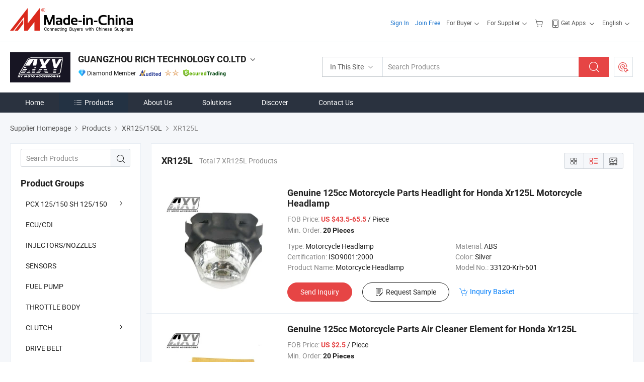

--- FILE ---
content_type: text/html;charset=UTF-8
request_url: https://gzxymotor.en.made-in-china.com/product-group/HbdnTocJYYVi/XR125L-1.html
body_size: 20998
content:
<!DOCTYPE html>
<html lang="en">
<head>
            <title>XR125L - GUANGZHOU RICH TECHNOLOGY CO.LTD - page 1.</title>
        <meta content="text/html; charset=utf-8" http-equiv="Content-Type"/>
    <link rel="dns-prefetch" href="//www.micstatic.com">
    <link rel="dns-prefetch" href="//image.made-in-china.com">
    <link rel="preconnect" href="//www.micstatic.com">
    <link rel="preconnect" href="//image.made-in-china.com">
    <link rel="dns-prefetch" href="//www.made-in-china.com">
    <link rel="preconnect" href="//www.made-in-china.com">
    <link rel="dns-prefetch" href="//pylon.micstatic.com">
    <link rel="dns-prefetch" href="//expo.made-in-china.com">
    <link rel="dns-prefetch" href="//world.made-in-china.com">
    <link rel="dns-prefetch" href="//pic.made-in-china.com">
    <link rel="dns-prefetch" href="//fa.made-in-china.com">
    <meta name="viewport" content="initial-scale=1.0,user-scalable=no,maximum-scale=1,width=device-width">
    <meta name="format-detection" content="telephone=no">
            <meta name="Keywords" content="XR125L, Genuine 125cc Motorcycle Parts Headlight for Honda Xr125L Motorcycle Headlamp, China XR125L"/>
            <meta name="Description"
              content="China XR125L catalog of Genuine 125cc Motorcycle Parts Headlight for Honda Xr125L Motorcycle Headlamp, Genuine 125cc Motorcycle Parts Air Cleaner Element for Honda Xr125L &#160; provided by China manufacturer - GUANGZHOU RICH TECHNOLOGY CO.LTD, page1."/>
            <meta http-equiv="X-UA-Compatible" content="IE=Edge, chrome=1"/>
    <meta name="renderer" content="webkit"/>
            <link rel="canonical" href="https://gzxymotor.en.made-in-china.com/product-group/HbdnTocJYYVi/XR125L-1.html"/>
            <link rel="alternate" media="only screen and (max-width:640px)" href="https://m.made-in-china.com/company-gzxymotor/productlist.html">
    <link type="text/css" rel="stylesheet" href="https://www.micstatic.com/athena/2017/css/global/global_8c4df53f.css" />
    <link rel="stylesheet" type="text/css" href="https://www.micstatic.com/athena/2017/css/pages/product/prodList_7fe51bfe.css" media="all"/>
<!-- Polyfill Code Begin --><script chaset="utf-8" type="text/javascript" src="https://www.micstatic.com/polyfill/polyfill-simplify_eb12d58d.js"></script><!-- Polyfill Code End --></head>
    <body class="theme-01 J-ATF" probe-clarity="false" >
        <div style="position:absolute;top:0;left:0;width:1px;height:1px;overflow:hidden">
        </div>
        <input type="hidden" name="user_behavior_trace_id" id="user_behavior_trace_id" value="1jdbf8itm3e8l"/>
        <input type="hidden" value="productList">
        <input type="hidden" id="loginUserName" value="gzxymotor"/>
        <input type="hidden" id="J-is-showroom" value="1"> <div class="pad-header-mark J-header-mark"></div>
<div class="m-header m-search-gray pad-header">
    <div class="grid">
        <div class="m-header-row">
<div class="m-logo-wrap">
                            <a ads-data="st:45" href="//www.made-in-china.com/" title="Manufacturers & Suppliers" class="m-logo"></a>
                </div>
            <div class="m-header-menu pad-header-menu J-menu-wrap">
                <div class="pad-header-menu-top J-menu-close">
                    <i class="ob-icon icon-delete"></i>Menu
                </div>
<input type="hidden" class="J-top-userType" value="">
<div class="fl pad-header-menu-item pad-header-loginInfo J-top-loginInfo J-tab-trigger">
    <div class="pad-header-unlogin J-top-unlogin">
        <div class="m-header-menu-item">
            <a fun-login rel="nofollow" href="https://login.made-in-china.com/sign-in/" ads-data="t:51,c:1,a:2" class="m-header-menu-title link-blue pad-header-sign-btn J-top-signIn J-sign-in ">Sign In</a>
        </div>
                <div class="m-header-menu-item">
            <a fun-join rel="nofollow" href="//membercenter.made-in-china.com/join/" ads-data="t:51,c:1,a:1" class="m-header-menu-title link-blue pad-header-join-btn">Join Free</a>
        </div>
    </div>
    <div faw-module="top_function" class="m-header-menu-item m-header-select pad-header-logged J-top-logged" style="display:none">
        <a ads-data="st:100" rel="nofollow" href="//membercenter.made-in-china.com/member/main/" class="m-header-menu-title m-header-select-title link-blue pad-hide"><span class="J-top-username "></span> <em class="num J-messageTotal"></em></a>
        <span class="m-header-menu-title m-header-select-title pc-hide pad-show pad-acount-txt">My Account<i class="ob-icon icon-down"></i><em class="num J-messageTotal"></em></span>
        <ul class="m-header-option-list J-userFeature ">
            <li class="m-header-option m-header-option-with-num pc-hide pad-show pad-acount-link">
                <a rel="nofollow" href="//membercenter.made-in-china.com/member/main/" class="link-blue"><span class="J-top-username "></span></a>
            </li>
            <li class="m-header-option-gap pc-hide pad-show"></li>
            <li class="m-header-option m-header-option-with-num J-top-inquiry">
                <a rel="nofollow" href="//membercenter.made-in-china.com/message/index.html#inbox" data-unRead="//membercenter.made-in-china.com/message/index.html#inbox..filterType=1">New Message(s) <em class="num J-num">0</em></a>
            </li>
            <li class="m-header-option m-header-option-with-num J-supplier J-top-rfq" style="display:none">
                <a rel="nofollow" href="//membercenter.made-in-china.com/quotationmanage.do?xcase=receivedRfq">Unquoted Sourcing Request(s) <em class="num J-num">0</em></a>
            </li>
            <li class="m-header-option m-header-option-with-num J-buyer J-top-rfq" style="display:none">
                <a rel="nofollow" href="//purchase.made-in-china.com/rfq/quotationCompare" data-unRead="//purchase.made-in-china.com/rfq/quotationCompare?buyerReadFlag=0">New Quote(s) of Sourcing Request <em class="num J-num">0</em></a>
            </li>
                            <li class="m-header-option J-supplier" style="display:none">
                    <a rel="nofollow" href="//membercenter.made-in-china.com/product.do?xcase=list">Manage Products</a>
                </li>
                <li class="m-header-option J-supplier J-top-editor" style="display:none">
                    <a rel="nofollow" href="//editor.made-in-china.com/">Edit My Showroom</a>
                </li>
                        <li class="m-header-option-gap"></li>
            <li class="m-header-option">
                <a fun-exit rel="nofollow" href="https://login.made-in-china.com/logon.do?xcase=doLogout" class="J-top-signOut">Sign Out</a>
            </li>
        </ul>
    </div>
</div>
<script>
        var __IS_USER_LOGED__ =  false ;
</script>                <div class="m-header-menu-gap"></div>
<div class="m-header-menu-item m-header-select pad-header-menu-item J-tab-trigger">
    <span class="m-header-menu-title m-header-select-title">For Buyer<i class="ob-icon icon-down"></i></span>
    <ul class="m-header-option-list m-header-option-list-left m-header-option-cwp pad-header-option-cwp">
        <li class="m-header-option-col">
            <dl>
                <dt class="m-header-option-caption">Search Products &amp; Suppliers</dt>
                <dd class="m-header-option">
                    <a ads-data="t:51,c:1,a:6" href="//www.made-in-china.com/prod/catlist/" target="_blank">Product Directory</a>
                </dd>
                <dd class="m-header-option">
                    <a ads-data="t:51,c:1,a:10" href="//www.made-in-china.com/suppliers-discovery/" target="_blank">Supplier Discovery</a>
                </dd>
                <dd class="m-header-option">
                    <a rel="nofollow" ads-data="t:51,c:1,a:7" href="//purchase.made-in-china.com/trade-service/quotation-request.html?source=1" target="_blank">Post Sourcing Request</a>
                </dd>
            </dl>
            <dl class="m-header-option-gap"></dl>
            <dl>
                <dt class="m-header-option-caption">Sourcing Solutions</dt>
                <dd class="m-header-option">
                    <a rel="nofollow" href="//www.made-in-china.com/industry-channels/" target="_blank">Source from Industry Hubs</a>
                </dd>
                <dd class="m-header-option">
                    <a rel="nofollow" href="//custom.made-in-china.com/" target="_blank">Customize Your Products</a>
                </dd>
                <dd class="m-header-option">
                    <a rel="nofollow" href="https://mei.made-in-china.com/" target="_blank">MEI Awards-Winning Products</a>
                </dd>
                <dd class="m-header-option">
                    <a rel="nofollow" href="https://expo.made-in-china.com/" target="_blank">Smart Expo</a>
                </dd>
            </dl>
            <dl class="m-header-option-gap"></dl>
        </li>
        <li class="m-header-option-col">
            <dl>
                <dt class="m-header-option-caption">Service</dt>
                <dd class="m-header-option">
                    <a rel="nofollow" href="//www.made-in-china.com/help/how-to-source-products-on-made-in-china-com.html" target="_blank">New User Guide</a>
                </dd>
                <dd class="m-header-option">
                    <a rel="nofollow" ads-data="t:64" href="//www.made-in-china.com/product-alert/" target="_blank">Product Alert</a>
                </dd>
                <dd class="m-header-option">
                    <a rel="nofollow" href="//www.made-in-china.com/audited-suppliers/for-buyers/" target="_blank">Supplier Audit Report</a>
                </dd>
                <dd class="m-header-option">
                    <a rel="nofollow" href="//sourcing.made-in-china.com/tradeservice/private-sourcing-meetings.html" target="_blank">Meet Suppliers</a>
                </dd>
                <dd class="m-header-option">
                    <a rel="nofollow" href="//trading.made-in-china.com/hellobuyer" target="_blank">Secured Trading Service</a>
                </dd>
                <dd class="m-header-option">
                    <a rel="nofollow" href="//www.made-in-china.com/aboutus/contact/" target="_blank">Contact Us</a>
                </dd>
            </dl>
                            <dl class="m-header-option-gap"></dl>
                <dl>
                    <dt class="m-header-option-caption">Quick Links</dt>
                    <dd class="m-header-option" name="${userName}">
                        <a rel="nofollow" href="//purchase.made-in-china.com/favorite/product">My Favorites</a>
                    </dd>
                                            <dd class="m-header-option">
                            <a rel="nofollow" href="//www.made-in-china.com/browsing-history/">Recent Visit History</a>
                        </dd>
                                    </dl>
                    </li>
    </ul>
</div>
                <div class="m-header-menu-gap"></div>
<script>
    var __supplierFeatureIsShowCn = false;
    </script><b id="J-supplierFeature-container" class="sf-placeholder"></b>
                <div class="m-header-menu-gap"></div>
                <div class="m-header-menu-item m-header-menu-basket pad-header-menu-item">
<a fun-inbasket rel="nofollow" href="//www.made-in-china.com/inquiry-basket/" title="Inquiry Basket" ads-data="t:51,c:1,a:16,st:41">
	<i class="ob-icon icon-cart"></i>
	<span class="m-header-basket-text">Inquiry Basket</span>
	<em class="num-basket J-top-basketNum"></em>
</a>
</div>
                <div class="m-header-menu-gap"></div>
<div class="m-header-menu-item m-header-menu-app pad-header-menu-item">
            <a class="J-header-app-link m-header-app-title" ads-data="st:26" rel="nofollow" href="//www.made-in-china.com/special/forbuyerapp/"><i class="ob-icon icon-phone"></i>
                            Get Apps
                        <i class="ob-icon icon-down"></i>
        </a>
        <div class="m-header-app-popup">
            <div class="m-header-app-popup-title">Download App!</div>
            <div class="m-header-app-popup-text">Explore App Exclusive Discounts</div>
            <div class="m-header-app-popup-left"></div>
            <div class="m-header-app-popup-right">
                <a class="m-header-app-popup-google" href="//www.made-in-china.com/mobile/forbuyerapp-android?referrer=utm_source%3Dmic%26utm_medium%3Dgoogle_play%26utm_campaign%3D-1"></a>
                <a class="m-header-app-popup-store" href="//www.made-in-china.com/mobile/forbuyerapp-iphone?utm_source=mic&utm_medium=apple_store&utm_campaign=-1"></a>
            </div>
        </div>
    </div>
                <div class="m-header-menu-gap"></div>
<div class="m-header-menu-item m-header-select pad-header-menu-item J-tab-trigger">
    <span class="m-header-menu-title m-header-select-title">English<i class="ob-icon icon-down"></i></span>
    <ul class="m-header-option-list m-header-option-list-left m-header-option-list-lan">
                                                                            <li class="m-header-option"><a rel="nofollow" href="https://es.made-in-china.com/co_gzxymotor/product_group_s_s_1.html">Español</a></li>
                                                                                    <li class="m-header-option"><a rel="nofollow" href="https://pt.made-in-china.com/co_gzxymotor/product_group_s_s_1.html">Português</a></li>
                                                                                    <li class="m-header-option"><a rel="nofollow" href="https://fr.made-in-china.com/co_gzxymotor/product_group_s_s_1.html">Français</a></li>
                                                                                    <li class="m-header-option"><a rel="nofollow" href="https://ru.made-in-china.com/co_gzxymotor/product_group_s_s_1.html">Русский язык</a></li>
                                                                                    <li class="m-header-option"><a rel="nofollow" href="https://it.made-in-china.com/co_gzxymotor/product_group_s_s_1.html">Italiano</a></li>
                                                                                    <li class="m-header-option"><a rel="nofollow" href="https://de.made-in-china.com/co_gzxymotor/product_group_s_s_1.html">Deutsch</a></li>
                                                                                    <li class="m-header-option"><a rel="nofollow" href="https://nl.made-in-china.com/co_gzxymotor/product_group_s_s_1.html">Nederlands</a></li>
                                                                                    <li class="m-header-option"><a rel="nofollow" href="https://sa.made-in-china.com/co_gzxymotor/product_group_s_s_1.html">العربية</a></li>
                                                                                    <li class="m-header-option"><a rel="nofollow" href="https://kr.made-in-china.com/co_gzxymotor/product_group_s_s_1.html">한국어</a></li>
                                                                                    <li class="m-header-option"><a rel="nofollow" href="https://jp.made-in-china.com/co_gzxymotor/product_group_s_s_1.html">日本語</a></li>
                                                                                    <li class="m-header-option"><a rel="nofollow" href="https://hi.made-in-china.com/co_gzxymotor/product_group_s_s_1.html">हिन्दी</a></li>
                                                                                    <li class="m-header-option"><a rel="nofollow" href="https://th.made-in-china.com/co_gzxymotor/product_group_s_s_1.html">ภาษาไทย</a></li>
                                                                                    <li class="m-header-option"><a rel="nofollow" href="https://tr.made-in-china.com/co_gzxymotor/product_group_s_s_1.html">Türkçe</a></li>
                                                                                    <li class="m-header-option"><a rel="nofollow" href="https://vi.made-in-china.com/co_gzxymotor/product_group_s_s_1.html">Tiếng Việt</a></li>
                                                                                    <li class="m-header-option"><a rel="nofollow" href="https://id.made-in-china.com/co_gzxymotor/product_group_s_s_1.html">Bahasa Indonesia</a></li>
                                        </ul>
</div>
            </div>
            <div class="pad-menu-entry pad-show J-menu-entry">
                <i class="micon">&#xe06b;</i> Menu
            </div>
            <span class="pad-menu-verticalLine"></span>
            <div class="pad-search-entry J-search-entry">
                <i class="micon">&#xe040;</i>
            </div>
        </div>
        <div class="m-header-row layout-2-wings m-search-rfq pad-search-bar">
            <div class="layout-body-wrap pad-search-wrap J-pad-search-bar">
                <div class="layout-body pad-search-body">
<div class="m-search-bar layout-2-wings m-search-bar-long-option" id="J-search-new-flag">
    <form faw-form fun-search-form name="searchForm" method="get"
                                                action="//www.made-in-china.com/productdirectory.do?subaction=hunt&style=b&mode=and&code=0&comProvince=nolimit&order=0&isOpenCorrection=1&org=top"
                                                >
        <div class="m-search-input-wrap layout-body-wrap">
            <div class="layout-body J-inputWrap">
                <input faw-form-trace type="text" name="word" value="" class="m-search-input J-m-search-input"
                                                                                            placeholder="Search Products" data-suggest="product"
                                                                   autocomplete="off" x-webkit-speech="x-webkit-speech" />
                            <input type="hidden" name="subaction" value="hunt" />
            <input type="hidden" name="style" value="b" />
            <input type="hidden" name="mode" value="and" />
            <input type="hidden" name="code" value="0" />
            <input type="hidden" name="comProvince" value="nolimit" />
            <input type="hidden" name="order" value="0" />
            <input type="hidden" name="isOpenCorrection" value="1" />
            <input type="hidden" name="org" value="top" />
                <div class="m-search-tips-wrap">
    <div class="m-search-tips-list J-searchHistory">
    </div>
</div>
                <div class="m-search-tips-wrap">
    <div class="m-search-tips-list J-searchSuggest"></div>
</div>
            </div>
        </div>
        <div class="layout-wing-left">
            <div class="m-search-select J-searchType">
                <select faw-form-trace name="searchType" style="display:none;">
                                        <option value="3"  placeholder="Search Products"
                        data-width="120"
                        data-action="/product/keywordSearch">In This Site</option>
                    <option value="0"  placeholder="Search Products"
                        data-width="192"
                        data-action="//www.made-in-china.com/productdirectory.do?subaction=hunt&style=b&mode=and&code=0&comProvince=nolimit&order=0&isOpenCorrection=1&org=top">On Made-in-China.com</option>
                                    </select>
                <div class="m-search-select-title">
                                                                        <span>On Made-in-China.com</span>
                         <i class="ob-icon icon-down"></i>
                                    </div>
                <dl class="m-search-option-list"></dl>
            </div>
        </div>
        <div class="layout-wing-right">
            <div class="m-search-btn-wrap">
                <button type="submit" class="m-search-btn J-m-search-btn"><i class="ob-icon icon-search"></i></button>
            </div>
        </div>
    </form>
    <input type="hidden" class="J-is-supplier-self" value="0" />
    <input type="hidden" class="J-is-offer" value="0" />
            <input type="hidden" id="viewType" name="viewType" value="0"/>
    </div>
                    <div class="pad-search-close J-search-close">
                        <i class="micon">&#xe00c;</i>
                    </div>
                </div>
            </div>
            <div class="layout-wing-right pad-sourcing-request J-pad-rfq-wrap">
                <a fun-rfq href="//purchase.made-in-china.com/trade-service/quotation-request.html?source=1" rel="nofollow" id="headRfqList" class="m-rfq">
    <i class="ob-icon icon-purchase"></i>Post Sourcing Request</a>
            </div>
        </div>
    </div>
</div> 
<div class="sr-comInfo">
	        <div class="sr-layout-wrap">
			                <div class="sr-comInfo-logo">
					<a href="https://gzxymotor.en.made-in-china.com" title="GUANGZHOU RICH TECHNOLOGY CO.LTD">
						<img src="//www.micstatic.com/athena/img/transparent.png" data-original="//image.made-in-china.com/206f0j00QElRVGBhRfbk/GUANGZHOU-RICH-TECHNOLOGY-CO-LTD.webp" alt="GUANGZHOU RICH TECHNOLOGY CO.LTD">
					</a>
                </div>
            <div class="sr-comInfo-r">
                <div class="sr-comInfo-title J-title-comName">
                    <div class="title-txt">
						                            <a href="https://gzxymotor.en.made-in-china.com" >GUANGZHOU RICH TECHNOLOGY CO.LTD</a>
                                                                        <i class="ob-icon icon-down"></i>
                    </div>
					 <div class="sr-comInfo-details J-comInfo-details">
                        <div class="details-cnt">
                            <div class="cf">
                                    <div class="detail-col col-1">
                                        <div class="detail-address">
                                            <i class="ob-icon icon-coordinate"></i>
                                            Guangdong, China
                                        </div>
										                                            <div class="detail-address-map showLocation">
                                                <div class="showLocation-content" style="display:block;">
                                                    <div class="showLocation-map"></div>
                                                    <div class="showLocation-arrow showLocation-arrow-top"></div>
                                                    <div class="showLocation-mark animate-start showLocation-Guangdong"></div>
                                                </div>
                                            </div>
										                                    </div>
                                    <div class="detail-col col-2">
                                        <div class="detail-infos">
                                                                                                                                                                                                                                                                                                                                                                                            <div class="info-item">
                                                        <div class="info-label">
                                                              <i class="ob-icon icon-yes2"></i>Business Type:
                                                        </div>
                                                        <div class="info-fields">
                                                                                                                                                                                                                                                                                                                                    Manufacturer/Factory &amp; Trading Company
                                                                                                                                                                                                                                                        </div>
                                                    </div>
                                                                                                                                                                                                            <div class="info-item">
                                                        <div class="info-label">
                                                            Main Products:
                                                        </div>
                                                        <div class="info-fields">
                                                                                                                                                                                                                                                                                                                                                                                                                                                                                                                                                                                                                                                                                                                                            <a href="javascript:void(0)" rel="nofollow" class="J-searchProdsByKeyWord"
                                                                                       cz-value="Motorcycle Parts">Motorcycle Parts</a>
                                                                                                                                                                                                                                                                                                                                                                                                ,
                                                                                                                                                                                                                                                                                                                                                                                                        <a href="javascript:void(0)" rel="nofollow" class="J-searchProdsByKeyWord"
                                                                                       cz-value="Motorcycle Accessory">Motorcycle Accessory</a>
                                                                                                                                                                                                                                                                                                                                                                                                ,
                                                                                                                                                                                                                                                                                                                                                                                                        <a href="javascript:void(0)" rel="nofollow" class="J-searchProdsByKeyWord"
                                                                                       cz-value="Motorcycle Engine Parts">Motorcycle Engine Parts</a>
                                                                                                                                                                                                                                                                                                                                                                                                ,
                                                                                                                                                                                                                                                                                                                                                                                                        <a href="javascript:void(0)" rel="nofollow" class="J-searchProdsByKeyWord"
                                                                                       cz-value="Motorcycle Ignition System">Motorcycle Ignition ...</a>
                                                                                                                                                                                                                                                                                                            <form id="searchProdsByKeyword" name="searchInKeywordList" method="get" action="/product/keywordSearch">
    <input type="hidden" id="keyWord4Search" name="searchKeyword" value="" />
    <input type="hidden" id="viewType" name="viewType" value="0" /> 
</form>
                                                                                                                                                                                                                                                        </div>
                                                    </div>
                                                                                                                                                                                                            <div class="info-item">
                                                        <div class="info-label">
                                                            Address:
                                                        </div>
                                                        <div class="info-fields">
                                                                                                                                                                                                                                                                                                                                    No. 35-a, Xinglong 1st Street, Dahua Village, Huadu District, Guangzhou, Guangdong, China
                                                                                                                                                                                                                                                        </div>
                                                    </div>
                                                                                                                                                                                                            <div class="info-item">
                                                        <div class="info-label">
                                                              <i class="ob-icon icon-yes2"></i>Plant Area:
                                                        </div>
                                                        <div class="info-fields">
                                                                                                                                                                                                                                                                                                                                    2200 square meters
                                                                                                                                                                                                                                                        </div>
                                                    </div>
                                                                                                                                                                                                            <div class="info-item">
                                                        <div class="info-label">
                                                              <i class="ob-icon icon-yes2"></i>Registered Capital:
                                                        </div>
                                                        <div class="info-fields">
                                                                                                                                                                                                                                                                                                                                    1,800,000 RMB
                                                                                                                                                                                                                                                        </div>
                                                    </div>
                                                                                                                                                                                                            <div class="info-item">
                                                        <div class="info-label">
                                                            Main Markets:
                                                        </div>
                                                        <div class="info-fields">
                                                                                                                                                                                                                                                                                                                                    North America, South America, Eastern Europe, Southeast Asia, Africa, Oceania, Mid East, Eastern Asia, Western Europe
                                                                                                                                                                                                                                                        </div>
                                                    </div>
                                                                                                                                    </div>
                                    </div>
																		                                        <div class="detail-col col-1">
                                            <div class="detail-infos">
																									<div class="info-item">
																													<i class="ob-icon icon-yes2"></i>OEM/ODM Service
														                                                    </div>
																									<div class="info-item">
																													<i class="ob-icon icon-yes2"></i>Sample Available
														                                                    </div>
																									<div class="info-item">
																																																											  <a href="https://www.made-in-china.com/BookFactoryTour/ibqxeHalhGIF" target="_blank" rel="nofollow"><i class="ob-icon icon-shop"></i>Visit My Factory</a>
															                                                                                                            </div>
																									<div class="info-item">
														                                                            <i class="ob-icon" style="width:16px; height: 16px; background:url('https://www.micstatic.com/common/img/logo/icon-deal.png?_v=1766561873140') no-repeat;background-size: contain; top: 2px;"></i> Secured Trading Service
                                                                                                            </div>
												                                                                                                    <div class="review-scores review-scores-new">
                                                        <div class="score-item score-item-rating"><div class="rating-score-title">Rating: </div><span><a target="_self" href="https://gzxymotor.en.made-in-china.com/company-review/">4.0/5</a></span></div>
                                                    </div>
                                                                                                <div class="average-response-time J-response-time" style="display: none" data-tradeGmvEtcShowFlag="true">
                                                    <span class="response-time-title">Average Response Time:</span><div class="response-time-data J-response-time-data"></div>
                                                </div>
                                                                                            </div>
                                        </div>
									                                </div>
																											<p class="detail-intro">Motorcycle Parts, Motorcycle Accessory, Motorcycle Engine Parts manufacturer / supplier in China, offering OEM 64210-Kpn-A70zc Motorcycle Parts: Outer Shroud Set for Honda CB125f - Durable and Genuine, 64210-Kpn-A70zc Motorcycle Parts: Outer Shroud Set for Honda CB125f - High-Quality Replacement Cover, New Automotive Engine Spare Car Parts Exhaust Vvt Timing Camshaft Sprocket and so on.</p>
																	                            </div>
                            <div class="details-footer">
                                <a target="_blank" href="https://www.made-in-china.com/sendInquiry/shrom_ibqxeHalhGIF_ibqxeHalhGIF.html?plant=en&from=shrom&type=cs&style=3&page=p_list" class="option-item" rel="nofollow">
                                    Send Inquiry </a>
                                <b class="tm3_chat_status" lan="en" tmlan="en" dataId="ibqxeHalhGIF_ibqxeHalhGIF_3" inquiry="https://www.made-in-china.com/sendInquiry/shrom_ibqxeHalhGIF_ibqxeHalhGIF.html?plant=en&from=shrom&type=cs&style=3&page=p_list" processor="chat" cid="ibqxeHalhGIF" style="display:none"></b>
                            </div>
                        </div>
                </div>
				<div class="sr-comInfo-sign">
					                        <div class="sign-item" id="member-since">
                                                                                                <i class="item-icon icon-diamond"></i> <span class="sign-item-text">Diamond Member</span>
                                                                                        <div class="J-member-since-tooltip" style="display: none">
                                                                    <i class="item-icon icon-diamond"></i>Diamond Member <span class="txt-year">Since 2022</span>
                                                                                                    <div>Suppliers with verified business licenses</div>
                            </div>
                        </div>
					                        <div class="sign-item as-logo-new J-tooltip-ele" data-title="Audited by an independent third-party inspection agency" data-placement="top">
                            <img src="https://www.micstatic.com/common/img/icon-new/as_32.png?_v=1766561873140" alt="Audited Supplier">
                                                            <span class="sign-item-text txt-as">Audited Supplier</span>
                                                    </div>
					                                            <span class="sign-item icon-star J-tooltip-ele" data-title="Supplier Capability Index: out of 5 stars" data-placement="top">
                                                                                                <img src="https://www.micstatic.com/common/img/icon-new/star-light.png?_v=1766561873140" alt="">
                                                                    <img src="https://www.micstatic.com/common/img/icon-new/star-light.png?_v=1766561873140" alt="">
                                                                                    </span>
                                                                <div class="sign-item J-tooltip-ele" data-title="Enjoy trading protection from Made-in-China.com">
                            <img src="https://www.micstatic.com/common/img/icon-new/trade-long.png?_v=1766561873140" alt="Secured Trading Service" />
                        </div>
                                    </div>
            </div>
        </div>
	</div> <style>
	.sr-nav,
	.sr-nav-sub-title:hover {
		background: rgba(42,50,63,1) !important;
	}
	.sr-nav-item.selected,
	.sr-nav-item:hover{
    	background: rgba(35,50,67,1) !important;
	}
	.sr-nav-sub {
		background: #FFFFFF !important;
	}
	.sr-nav-sub .sr-nav-sub-li:hover .sr-nav-sub-title {
		background: #E6ECF2 !important;
	}
	.sr-nav-sub .sr-nav-sub-li:hover .sr-nav-ssub-title {
		background: #FFFFFF !important;
	}
	.sr-nav-sub .sr-nav-sub-li:hover .sr-nav-ssub-title:hover {
		background: #E6ECF2 !important;
	}
	.sr-nav-sub .sr-nav-sub-li:hover .sr-nav-ssub-list {
		display: block;
	}
	.sr-nav-sub .sr-nav-ssub-list {
		background: #FFFFFF !important;
		position: absolute;
		top: 0;
		left: 100%;
		display: none;
	}
</style>
<div class="sr-nav-wrap">
	<div class="sr-nav J-nav-fix">
        <div class="sr-layout-wrap" faw-module="Navigation_Bar" faw-exposure>
            <ul class="sr-nav-main">
    			    				    					<li class="sr-nav-item ">
                            <a href="https://gzxymotor.en.made-in-china.com" class="sr-nav-title " ads-data="">
																Home </a>
                        </li>
    				    			    				    					<li class="sr-nav-item selected ">
                            <a href="https://gzxymotor.en.made-in-china.com/product-list-1.html" class="sr-nav-title" ads-data="">
                                <i class="ob-icon icon-category"></i>Products </a>
                            <div class="sr-nav-sub cf">
    																										<div class="sr-nav-sub-li">
											<a href="https://gzxymotor.en.made-in-china.com/product-group/goZQsCzDlpVN/PCX-125-150-SH-125-150-catalog-1.html" class="sr-nav-sub-title "
												 style="display: " ads-data="">
																								PCX 125/150 SH 125/150
																									<i class="ob-icon icon-right"></i>
											</a>
																							<div class="sr-nav-ssub-list">
																											<a href="https://gzxymotor.en.made-in-china.com/product-group/HblnDfMOYRri/PCX-2018-1.html"
															 class="sr-nav-sub-title sr-nav-ssub-title">PCX 2018</a>
																																									<a href="https://gzxymotor.en.made-in-china.com/product-group/VbBmwFIDrUAS/PCX-125-150-2015-2017-1.html"
															 class="sr-nav-sub-title sr-nav-ssub-title">PCX 125/150 2015-2017</a>
																																									<a href="https://gzxymotor.en.made-in-china.com/product-group/hMSEOylPEUAv/PCX-125-150-old-model-1.html"
															 class="sr-nav-sub-title sr-nav-ssub-title">PCX 125/150 old model</a>
																																									<a href="https://gzxymotor.en.made-in-china.com/product-group/WoXEwMlbfrfS/SH-125-150-1.html"
															 class="sr-nav-sub-title sr-nav-ssub-title">SH 125/150</a>
																																									<a href="https://gzxymotor.en.made-in-china.com/product-group/hqvQOBDClptK/Others-PCX-125-150-SH-125-150-1.html"
															 class="sr-nav-sub-title sr-nav-ssub-title">Others PCX 125/150 SH 125/150</a>
																																							</div>
										</div>
    																										<div class="sr-nav-sub-li">
											<a href="https://gzxymotor.en.made-in-china.com/product-group/lbOQsfPjrYky/ECU-CDI-catalog-1.html" class="sr-nav-sub-title "
												 style="display: " ads-data="">
																								ECU/CDI
											</a>
										</div>
    																										<div class="sr-nav-sub-li">
											<a href="https://gzxymotor.en.made-in-china.com/product-group/IeZxCjuPlRcN/INJECTORS-NOZZLES-catalog-1.html" class="sr-nav-sub-title "
												 style="display: " ads-data="">
																								INJECTORS/NOZZLES
											</a>
										</div>
    																										<div class="sr-nav-sub-li">
											<a href="https://gzxymotor.en.made-in-china.com/product-group/lMFJszuylRVC/SENSORS-catalog-1.html" class="sr-nav-sub-title "
												 style="display: " ads-data="">
																								SENSORS
											</a>
										</div>
    																										<div class="sr-nav-sub-li">
											<a href="https://gzxymotor.en.made-in-china.com/product-group/HewQsnLGbYWN/FUEL-PUMP-catalog-1.html" class="sr-nav-sub-title "
												 style="display: " ads-data="">
																								FUEL PUMP
											</a>
										</div>
    																										<div class="sr-nav-sub-li">
											<a href="https://gzxymotor.en.made-in-china.com/product-group/HewECYuKrUVs/THROTTLE-BODY-catalog-1.html" class="sr-nav-sub-title "
												 style="display: " ads-data="">
																								THROTTLE BODY
											</a>
										</div>
    																										<div class="sr-nav-sub-li">
											<a href="https://gzxymotor.en.made-in-china.com/product-group/ieZJNlLuEUWy/CLUTCH-catalog-1.html" class="sr-nav-sub-title "
												 style="display: " ads-data="">
																								CLUTCH
																									<i class="ob-icon icon-right"></i>
											</a>
																							<div class="sr-nav-ssub-list">
																											<a href="https://gzxymotor.en.made-in-china.com/product-group/AbwnqODdfYWr/Clutch-weight-set-1.html"
															 class="sr-nav-sub-title sr-nav-ssub-title">Clutch weight set</a>
																																									<a href="https://gzxymotor.en.made-in-china.com/product-group/uoiJAIDOqYUt/Drive-face-1.html"
															 class="sr-nav-sub-title sr-nav-ssub-title">Drive face</a>
																																									<a href="https://gzxymotor.en.made-in-china.com/product-group/LblJTpDAorRt/Clutch-assembly-1.html"
															 class="sr-nav-sub-title sr-nav-ssub-title">Clutch assembly</a>
																																							</div>
										</div>
    																										<div class="sr-nav-sub-li">
											<a href="https://gzxymotor.en.made-in-china.com/product-group/DbOJCcPVLYWs/DRIVE-BELT-catalog-1.html" class="sr-nav-sub-title "
												 style="display: " ads-data="">
																								DRIVE BELT
											</a>
										</div>
    																										<div class="sr-nav-sub-li">
											<a href="https://gzxymotor.en.made-in-china.com/product-group/DMwQsoPclUWj/KEY-SET-catalog-1.html" class="sr-nav-sub-title "
												 style="display: " ads-data="">
																								KEY SET
											</a>
										</div>
    																										<div class="sr-nav-sub-li">
											<a href="https://gzxymotor.en.made-in-china.com/product-group/ibBnwKHCLUGS/WAVE-CLICK-VARIO-catalog-1.html" class="sr-nav-sub-title "
												 style="display: " ads-data="">
																								WAVE/CLICK/VARIO
																									<i class="ob-icon icon-right"></i>
											</a>
																							<div class="sr-nav-ssub-list">
																											<a href="https://gzxymotor.en.made-in-china.com/product-group/ceBmFWIMEUTX/Click-125-Vario-125-1.html"
															 class="sr-nav-sub-title sr-nav-ssub-title">Click 125/ Vario 125</a>
																																									<a href="https://gzxymotor.en.made-in-china.com/product-group/kqBmdHiZrUfS/Click-110-1.html"
															 class="sr-nav-sub-title sr-nav-ssub-title">Click 110</a>
																																									<a href="https://gzxymotor.en.made-in-china.com/product-group/cbSJORlUhYaK/Wave-1.html"
															 class="sr-nav-sub-title sr-nav-ssub-title">Wave</a>
																																									<a href="https://gzxymotor.en.made-in-china.com/product-group/WoKJduDjErfB/Others-WAVE-CLICK-VARIO-1.html"
															 class="sr-nav-sub-title sr-nav-ssub-title">Others WAVE/CLICK/VARIO</a>
																																							</div>
										</div>
    																										<div class="sr-nav-sub-li">
											<a href="https://gzxymotor.en.made-in-china.com/product-list-1.html" class="sr-nav-sub-title "
												 style="display: " ads-data="">
																								All Groups
											</a>
										</div>
    																										<div class="sr-nav-sub-li">
											<a href="/Product-Catalogs/" class="sr-nav-sub-title "
												 style="display: " ads-data="">
																									<i class="ob-icon icon-pdf"></i>
																								Product Catalogs
											</a>
										</div>
    																										<div class="sr-nav-sub-li">
											<a href="https://gzxymotor.en.made-in-china.com/featured-list/online-trading-products.html" class="sr-nav-sub-title nowrap"
												 style="display: " ads-data="">
																								Secured Trading Service
																									<span class="flag-new">New</span>
											</a>
										</div>
    							                            </div>
                        </li>
    				    			    				    					<li class="sr-nav-item ">
                            <a href="https://gzxymotor.en.made-in-china.com/company-GUANGZHOU-RICH-TECHNOLOGY-CO-LTD.html" class="sr-nav-title " ads-data="">
																About Us </a>
                        </li>
    				    			    				    					<li class="sr-nav-item ">
                            <a href="https://gzxymotor.en.made-in-china.com/Solutions/" class="sr-nav-title " ads-data="">
																Solutions </a>
                        </li>
    				    			    				    					<li class="sr-nav-item ">
                            <a href="https://gzxymotor.en.made-in-china.com/Discover.html" class="sr-nav-title sr-nav-discover" ads-data="">
																	<span class="sr-nav-liveFlag" style="display: none;">Live</span>
																Discover </a>
                        </li>
    				    			    				    					<li class="sr-nav-item ">
                            <a href="https://gzxymotor.en.made-in-china.com/contact-info.html" class="sr-nav-title " ads-data="">
																Contact Us </a>
                        </li>
    				    			            </ul>
        </div>
	</div>
 </div>
		        <div class="sr-container J-layout ">
    <div class="J-slidePre-wrapper sr-slidePre-wrapper">
    <div class="slidePre-bg"></div>
    <div class="slidePre-container">
        <div class="slidePre-main">
            <div class="J-slidePre-loading slidePre-loading"></div>
            <div class="slidePre-close J-slidePre-close"><i class="ob-icon icon-delete"></i></div>
            <div class="J-slidePre-content slidePre-content"></div>
        </div>
    </div>
</div>
<script type="text/template" id="J-slideShow">
                <div class="slidePre-slide">
                                        <div class="swiper-container J-slidePre-container">
                                                <div class="swiper-wrapper">
                                                        {{ util.each(dataList, function(item,j){ }}
                            <div class="swiper-slide">
                                <div class="slidePre-image">
                                    {{ if(item.springSalesTagInfo && item.springSalesTagInfo.showLiveTag){ }}
                                    <span class="live-flag"><i></i>Live</span>
                                    {{ } }}
                                    {{ if(item.firstPic550Url){ }}
                                    <a href="{{-item.prodUrl}}" rel="nofollow" title="{{-item.productName}}"><img src="{{-item.firstPic550Url}}" alt="{{-item.productName}}"></a>
                                    {{ }else{ }}
                                    <a href="{{-item.prodUrl}}" rel="nofollow" title="{{-item.productName}}"><img src="https://www.micstatic.com/athena/2017/img/no-photo-300.png?_v=1766561873140" alt="{{-item.productName}}"></a>
                                    {{ } }}
                                </div>
                                <div class="slidePre-product">
                                    <div class="slidePre-product-title sr-proMainInfo-baseInfo-name">
                                        {{ if(item.springSalesTagInfo && item.springSalesTagInfo.showSpringSalesTag) { }}
                                        <div class="special-flag-img"></div>
                                        {{ } }}
                                        {{ if(item.showDealsTag) { }}
                                                                                <a class="deal-activity-flag-img"></a>
                                        {{ } }}
                                        <a href="{{-item.prodUrl}}" title="{{-item.productName}}">{{-item.productName}}</a>
                                        {{ if(item.meiAwards && item.meiAwards.length > 0){ }}
                                            <div class="mei-tag">
                                                <div class="mei-tip-box">
                                                    {{ util.each(item.meiAwards, function(meiAward){ }}

                                                        {{ if(meiAward.awardYear == 2024) { }}
                                                             <div class="mei-award award-{{-meiAward.prodAwardType}}" title="High quality and innovative product selected by famous inspection authorities and industry experts.">
                                                                {{-meiAward.prodAwardDateAndName}}
                                                             </div>
                                                        {{ }else { }}
                                                            <div class="{{-meiAward.awardClass}}" title="High quality and innovative product selected by famous inspection authorities and industry experts.">
                                                                {{-meiAward.prodAwardDateAndName}}
                                                            </div>
                                                        {{ } }}
                                                    {{ }) }}
                                                </div>
                                            </div>
                                        {{ } }}
                                    </div>

                                    {{ if(item.springSalesTagInfo) { }}
                                    <div class="special-flag">
                                        {{ if(item.springSalesTagInfo.showSpecialDiscountTag) { }}
                                        <span class="special-flag-item red">
                                            <i class="ob-icon icon-sale"></i>Special Discount                                            <div class="tip arrow-bottom tip-discount">
                                                 <div class="tip-con">
                                                     <p class="tip-para">Enjoy big discounts</p>
                                                 </div>
                                                 <span class="arrow arrow-out">
                                                     <span class="arrow arrow-in"></span>
                                                 </span>
                                             </div>
                                        </span>
                                        {{ } }}
                                        {{ if(item.springSalesTagInfo.showFreeSampleTag) { }}
                                        <span class="special-flag-item red">
                                            <i class="ob-icon icon-truck"></i>Free Sample                                            <div class="tip arrow-bottom tip-free">
                                                 <div class="tip-con">
                                                     <p class="tip-para">Support free samples</p>
                                                 </div>
                                                 <span class="arrow arrow-out">
                                                     <span class="arrow arrow-in"></span>
                                                 </span>
                                            </div>
                                        </span>
                                        {{ } }}
                                        {{ if(item.springSalesTagInfo.showRapidDispatchTag) { }}
                                        <span class="special-flag-item red">
                                            <i class="ob-icon icon-history"></i>Rapid Dispatch                                            <div class="tip arrow-bottom tip-rapid">
                                                 <div class="tip-con">
                                                     <p class="tip-para">Send out within 15 days</p>
                                                 </div>
                                                 <span class="arrow arrow-out">
                                                     <span class="arrow arrow-in"></span>
                                                 </span>
                                            </div>
                                        </span>
                                        {{ } }}
                                        {{ if(item.springSalesTagInfo.showSoldThousandTag) { }}
                                        <span class="special-flag-item orange">
                                            <i class="ob-icon icon-fire"></i>Sold 10000+                                            <div class="tip arrow-bottom tip-hot">
                                                 <div class="tip-con">
                                                     <p class="tip-para">Hot and trending products</p>
                                                 </div>
                                                 <span class="arrow arrow-out">
                                                     <span class="arrow arrow-in"></span>
                                                 </span>
                                            </div>
                                        </span>
                                        {{ } }}
                                        {{ if(item.springSalesTagInfo.showInstantOrderTag) { }}
                                        <span class="special-flag-item green">
                                            <i class="ob-icon icon-cart-success"></i>Instant Order                                            <div class="tip arrow-bottom tip-instant">
                                                 <div class="tip-con">
                                                     <p class="tip-para">Support online ordering service</p>
                                                 </div>
                                                 <span class="arrow arrow-out">
                                                     <span class="arrow arrow-in"></span>
                                                 </span>
                                            </div>
                                        </span>
                                        {{ } }}
                                        {{ if(item.springSalesTagInfo.showReliableSupplierTag) { }}
                                            <span class="special-flag-item blue">
                                                <i class="ob-icon icon-verification-supplier"></i>Reliable Supplier                                            </span>
                                        {{ } }}
                                        {{ if(item.springSalesTagInfo.showExpoTag) { }}
                                            <span class="special-flag-item azure">
                                                <i class="ob-icon icon-earth"></i>Online Expo                                            </span>
                                        {{ } }}
                                    </div>
                                    {{ } }}

                                    {{ if(item.showDealsTag) { }}
                                                                        <div class="deal-activity-simple-flag">
                                        <span class="deal-activity-flag-item red">
                                            <a class="deal-activity-flag-coupons"><i class="ob-icon icon-coupon"></i>Coupons Available</a>
                                            <div class="tip arrow-top tip-coupons">
                                                 <div class="tip-con">
                                                     <div class="tip-text">Redeem your coupons on the product page</div>
                                                 </div>
                                                 <span class="arrow arrow-out">
                                                     <span class="arrow arrow-in"></span>
                                                 </span>
                                            </div>
                                        </span>
                                        {{ if(item.showDirectSale) { }}
                                        <span class="deal-activity-flag-item purple">
                                            <a class="deal-activity-flag-picked"><i class="ob-icon icon-product-main"></i>Selected Trading Products</a>
                                            <div class="tip arrow-top tip-picked">
                                                 <div class="tip-con">
                                                     <div class="tip-text">Safe payment with TOP suppliers</div>
                                                 </div>
                                                 <span class="arrow arrow-out">
                                                     <span class="arrow arrow-in"></span>
                                                 </span>
                                            </div>
                                        </span>
                                        {{ } }}
                                    </div>
                                    {{ } }}

                                    <div class="slidePre-product-info">
                                        <div class="slide-product-label">Min. Order / Reference FOB Price</div>
                                        <div class="slidePre-product-row cf">
                                            <div class="slidePre-product-col1" title="{{-item.minOrder}}">{{-item.minOrder}}</div>
                                            <div class="slidePre-product-col2 slidePre-product-price" title="{{-item.unitPrice}}">{{-item.unitPrice}}</div>
                                        </div>
                                    </div>
                                    {{ if(item.mainProps){ }}
                                    {{ util.each(Object.keys(item.mainProps), function(prop, i){ }}
                                    <div class="slidePre-product-row cf">
                                        <div class="slidePre-product-col1">{{-prop}}</div>
                                        {{ if(prop == "Port" && item.prodPortProvinceKey){ }}
                                        <div class="slidePre-product-col2 showLocation-dynamic">
                                            <span class=" ">{{-item.mainProps[prop]}} <i class="ob-icon icon-coordinate"></i>
                                            </span>
                                            <div class="showLocation-content">
                                                <div class="showLocation-map"></div>
                                                <div class="showLocation-arrow showLocation-arrow-top"></div>
                                                <div class="showLocation-mark showLocation-{{-item.prodPortProvinceKey}}"></div>
                                            </div>
                                        </div>
                                        {{ }else { }}
                                        <div class="slidePre-product-col2" title="{{-item.mainProps[prop]}}">{{-item.mainProps[prop]}}</div>
                                        {{ } }}
                                    </div>
                                    {{ }) }}
                                    {{ } }}
                                    {{ util.each(item.appendProps, function(item, i){ }}
                                    <div class="slidePre-product-row cf">
                                        <div class="slidePre-product-col1">{{-item.key}}</div>
                                        <div class="slidePre-product-col2" title="{{-item.value}}">{{-item.value}}</div>
                                    </div>
                                    {{ }) }}
                                    <div class="slidePre-product-btn cf">
                                        {{ if(!item.showStartOrder){ }}
                                            <a fun-inquiry-supplier class="btn btn-main" rel="nofollow" href="{{-contactUrl[j]}}" target="_blank">Send Inquiry</a>
                                        {{ }else { }}
                                            <a class="btn btn-main-light half" rel="nofollow" href="{{-contactUrl[j]}}" target="_blank">Send Inquiry</a>
                                            <a class="btn btn-main half J-link-order-trade-from" target="_blank" href="//membercenter.made-in-china.com/newtrade/order/page/buyer-start-order.html?from=7&prodId={{=item.entryProdId}}" rel="nofollow">Start Order</a>
                                        {{ } }}
                                    </div>
                                    <div class="slidePre-product-row">
                                        {{ if(requestUrl[j]){ }}
                                            <div class="act-item">
                                                <a class="half" href="{{-requestUrl[j]}}" target="_blank" rel="nofollow"><i class="ob-icon icon-product"></i> Request Sample</a>
                                            </div>
                                        {{ } }}
                                        {{ if(customUrl[j]){ }}
                                            <div class="act-item">
                                                <a class="half" href="{{-customUrl[j]}}" target="_blank" rel="nofollow"><i class="ob-icon icon-fill"></i> Customized Request</a>
                                            </div>
                                        {{ } }}
                                    </div>
                                </div>
                            </div>
                            {{ }) }}
                        </div>
                    </div>
                </div>
                <div class="slidePre-footer">
                    <span class="J-slidePre-prev slidePre-prev"></span>
                    <span class="J-slidePre-autoplay"><i class="ob-icon icon-pause"></i></span>
                    <span class="J-slidePre-next slidePre-next"></span>
                </div>
</script>    <div class="sr-layout-wrap sr-layout-resp">
        <div class="sr-crumb" itemscope itemtype="https://schema.org/BreadcrumbList">
	<span itemprop="itemListElement" itemscope itemtype="https://schema.org/ListItem">
        <a itemprop="item" href="https://gzxymotor.en.made-in-china.com">
            <span itemprop="name">Supplier Homepage</span>
        </a>
        <meta itemprop="position" content="1">
    </span>
    		<i class="ob-icon icon-right"></i>
	    <span itemprop="itemListElement" itemscope itemtype="https://schema.org/ListItem">
	        <a itemprop="item" href="/product-list-1.html">
	            <span itemprop="name">
											Products	</span>
	        </a>
	        <meta itemprop="position" content="2">
	    </span>
		            <i class="ob-icon icon-right"></i>
            <span itemprop="itemListElement" itemscope itemtype="https://schema.org/ListItem">
			   <a itemprop="item" href="https://gzxymotor.en.made-in-china.com/product-group/PqwECOgTrUVs/XR125-150L-1.html">
				   <span itemprop="name">XR125/150L</span>
			   </a>
			   <meta itemprop="position" content="3">
		   </span>
		            <i class="ob-icon icon-right"></i>
			                XR125L
    </div>
        <div class="sr-layout-nav prodlist-page-nav J-prodlist-page-nav">
    <div class="J-prod-menu-bg prod-menu-bg"></div>
    <div class="sr-layout-block prod-menu">
                    <div class="sr-layout-subblock sr-side-searchBar">
                <form id="searchInKeywordList" class="sr-side-searchBar-wrap obelisk-form" name="searchInKeywordList" method="get" action="/product/keywordSearch">
    <input class="input-text sr-side-searchBar-input" type="text" name="searchKeyword" id="keyWord" placeholder="Search Products" value=""/>
            <input type="hidden" id="viewType" name="viewType" value="0"/>
        <button class="sr-side-searchBar-button" id="SearchForm" type="submit" >
        <i class="ob-icon icon-search"></i>
    </button>
        </form>
</div>
        	    <div class="sr-layout-subblock sr-side-proGroup" faw-module="Prod_group_filter" faw-exposure>
		    	            <div class="sr-txt-title">
                <h2 class="sr-txt-h2">Product Groups</h2>
            </div>
			                <ul class="sr-side-proGroup-list">
    				    					                            <li class="sr-side-proGroup-rightSpace ">
                                <a ref="nofollow" href="https://gzxymotor.en.made-in-china.com/product-group/goZQsCzDlpVN/PCX-125-150-SH-125-150-catalog-1.html" title="PCX 125/150 SH 125/150" ads-data="">PCX 125/150 SH 125/150<i class="ob-icon icon-right J-showSubList"></i></a>
                                <ol class="sr-side-proGroup-sublist">
    								        		                      <li >
                                          <a ref="nofollow" href="https://gzxymotor.en.made-in-china.com/product-group/HblnDfMOYRri/PCX-2018-1.html" title="PCX 2018" ads-data="">PCX 2018</a>
                                      </li>
        		                            		                      <li >
                                          <a ref="nofollow" href="https://gzxymotor.en.made-in-china.com/product-group/VbBmwFIDrUAS/PCX-125-150-2015-2017-1.html" title="PCX 125/150 2015-2017" ads-data="">PCX 125/150 2015-2017</a>
                                      </li>
        		                            		                      <li >
                                          <a ref="nofollow" href="https://gzxymotor.en.made-in-china.com/product-group/hMSEOylPEUAv/PCX-125-150-old-model-1.html" title="PCX 125/150 old model" ads-data="">PCX 125/150 old model</a>
                                      </li>
        		                            		                      <li >
                                          <a ref="nofollow" href="https://gzxymotor.en.made-in-china.com/product-group/WoXEwMlbfrfS/SH-125-150-1.html" title="SH 125/150" ads-data="">SH 125/150</a>
                                      </li>
        		                            		                      <li >
                                          <a ref="nofollow" href="https://gzxymotor.en.made-in-china.com/product-group/hqvQOBDClptK/Others-PCX-125-150-SH-125-150-1.html" title="Others PCX 125/150 SH 125/150" ads-data="">Others PCX 125/150 SH 125/150</a>
                                      </li>
        		                                                    </ol>
                            </li>
    					    				    					    						<li >
                                <a ref="nofollow" href="https://gzxymotor.en.made-in-china.com/product-group/lbOQsfPjrYky/ECU-CDI-catalog-1.html" title="ECU/CDI" ads-data="">ECU/CDI</a>
                            </li>
    					    				    					    						<li >
                                <a ref="nofollow" href="https://gzxymotor.en.made-in-china.com/product-group/IeZxCjuPlRcN/INJECTORS-NOZZLES-catalog-1.html" title="INJECTORS/NOZZLES" ads-data="">INJECTORS/NOZZLES</a>
                            </li>
    					    				    					    						<li >
                                <a ref="nofollow" href="https://gzxymotor.en.made-in-china.com/product-group/lMFJszuylRVC/SENSORS-catalog-1.html" title="SENSORS" ads-data="">SENSORS</a>
                            </li>
    					    				    					    						<li >
                                <a ref="nofollow" href="https://gzxymotor.en.made-in-china.com/product-group/HewQsnLGbYWN/FUEL-PUMP-catalog-1.html" title="FUEL PUMP" ads-data="">FUEL PUMP</a>
                            </li>
    					    				    					    						<li >
                                <a ref="nofollow" href="https://gzxymotor.en.made-in-china.com/product-group/HewECYuKrUVs/THROTTLE-BODY-catalog-1.html" title="THROTTLE BODY" ads-data="">THROTTLE BODY</a>
                            </li>
    					    				    					                            <li class="sr-side-proGroup-rightSpace ">
                                <a ref="nofollow" href="https://gzxymotor.en.made-in-china.com/product-group/ieZJNlLuEUWy/CLUTCH-catalog-1.html" title="CLUTCH" ads-data="">CLUTCH<i class="ob-icon icon-right J-showSubList"></i></a>
                                <ol class="sr-side-proGroup-sublist">
    								        		                      <li >
                                          <a ref="nofollow" href="https://gzxymotor.en.made-in-china.com/product-group/AbwnqODdfYWr/Clutch-weight-set-1.html" title="Clutch weight set" ads-data="">Clutch weight set</a>
                                      </li>
        		                            		                      <li >
                                          <a ref="nofollow" href="https://gzxymotor.en.made-in-china.com/product-group/uoiJAIDOqYUt/Drive-face-1.html" title="Drive face" ads-data="">Drive face</a>
                                      </li>
        		                            		                      <li >
                                          <a ref="nofollow" href="https://gzxymotor.en.made-in-china.com/product-group/LblJTpDAorRt/Clutch-assembly-1.html" title="Clutch assembly" ads-data="">Clutch assembly</a>
                                      </li>
        		                                                    </ol>
                            </li>
    					    				    					    						<li >
                                <a ref="nofollow" href="https://gzxymotor.en.made-in-china.com/product-group/DbOJCcPVLYWs/DRIVE-BELT-catalog-1.html" title="DRIVE BELT" ads-data="">DRIVE BELT</a>
                            </li>
    					    				    					    						<li >
                                <a ref="nofollow" href="https://gzxymotor.en.made-in-china.com/product-group/DMwQsoPclUWj/KEY-SET-catalog-1.html" title="KEY SET" ads-data="">KEY SET</a>
                            </li>
    					    				    					                            <li class="sr-side-proGroup-rightSpace ">
                                <a ref="nofollow" href="https://gzxymotor.en.made-in-china.com/product-group/ibBnwKHCLUGS/WAVE-CLICK-VARIO-catalog-1.html" title="WAVE/CLICK/VARIO" ads-data="">WAVE/CLICK/VARIO<i class="ob-icon icon-right J-showSubList"></i></a>
                                <ol class="sr-side-proGroup-sublist">
    								        		                      <li >
                                          <a ref="nofollow" href="https://gzxymotor.en.made-in-china.com/product-group/ceBmFWIMEUTX/Click-125-Vario-125-1.html" title="Click 125/ Vario 125" ads-data="">Click 125/ Vario 125</a>
                                      </li>
        		                            		                      <li >
                                          <a ref="nofollow" href="https://gzxymotor.en.made-in-china.com/product-group/kqBmdHiZrUfS/Click-110-1.html" title="Click 110" ads-data="">Click 110</a>
                                      </li>
        		                            		                      <li >
                                          <a ref="nofollow" href="https://gzxymotor.en.made-in-china.com/product-group/cbSJORlUhYaK/Wave-1.html" title="Wave" ads-data="">Wave</a>
                                      </li>
        		                            		                      <li >
                                          <a ref="nofollow" href="https://gzxymotor.en.made-in-china.com/product-group/WoKJduDjErfB/Others-WAVE-CLICK-VARIO-1.html" title="Others WAVE/CLICK/VARIO" ads-data="">Others WAVE/CLICK/VARIO</a>
                                      </li>
        		                                                    </ol>
                            </li>
    					    				    					                            <li class="sr-side-proGroup-rightSpace ">
                                <a ref="nofollow" href="https://gzxymotor.en.made-in-china.com/product-group/ebvxwmighrfS/SPACY-SPACY-ALPHA-catalog-1.html" title="SPACY/SPACY ALPHA" ads-data="">SPACY/SPACY ALPHA<i class="ob-icon icon-right J-showSubList"></i></a>
                                <ol class="sr-side-proGroup-sublist">
    								        		                      <li >
                                          <a ref="nofollow" href="https://gzxymotor.en.made-in-china.com/product-group/beBQwhHOlRaK/Spacy-Alpha-1.html" title="Spacy Alpha" ads-data="">Spacy Alpha</a>
                                      </li>
        		                            		                      <li >
                                          <a ref="nofollow" href="https://gzxymotor.en.made-in-china.com/product-group/qMKJdzIXEUfB/SCR110-1.html" title="SCR110" ads-data="">SCR110</a>
                                      </li>
        		                            		                      <li >
                                          <a ref="nofollow" href="https://gzxymotor.en.made-in-china.com/product-group/obBQORlJHptK/Others-SPACY-SPACY-ALPHA-1.html" title="Others SPACY/SPACY ALPHA" ads-data="">Others SPACY/SPACY ALPHA</a>
                                      </li>
        		                                                    </ol>
                            </li>
    					    				    					                            <li class="sr-side-proGroup-rightSpace ">
                                <a ref="nofollow" href="https://gzxymotor.en.made-in-china.com/product-group/lbXnFNDLAYTS/VISION-ACTIVA-S-catalog-1.html" title="VISION/ACTIVA S" ads-data="">VISION/ACTIVA S<i class="ob-icon icon-right J-showSubList"></i></a>
                                <ol class="sr-side-proGroup-sublist">
    								        		                      <li >
                                          <a ref="nofollow" href="https://gzxymotor.en.made-in-china.com/product-group/keBmFAiYHUfK/Activa-S-1.html" title="Activa S" ads-data="">Activa S</a>
                                      </li>
        		                            		                      <li >
                                          <a ref="nofollow" href="https://gzxymotor.en.made-in-china.com/product-group/IeSmFZDlfpAK/Vision-new-1.html" title="Vision-new" ads-data="">Vision-new</a>
                                      </li>
        		                                                    </ol>
                            </li>
    					    				    					                            <li class="sr-side-proGroup-rightSpace selected ">
                                <a ref="nofollow" href="https://gzxymotor.en.made-in-china.com/product-group/PqwECOgTrUVs/XR125-150L-catalog-1.html" title="XR125/150L " ads-data="">XR125/150L <i class="ob-icon icon-right J-showSubList"></i></a>
                                <ol class="sr-side-proGroup-sublist">
    								        		                      <li class="selected" >
                                          <a ref="nofollow" href="https://gzxymotor.en.made-in-china.com/product-group/HbdnTocJYYVi/XR125L-1.html" title="XR125L" ads-data="">XR125L</a>
                                      </li>
        		                            		                      <li >
                                          <a ref="nofollow" href="https://gzxymotor.en.made-in-china.com/product-group/zbOnCvIUbRcE/XR150L-1.html" title="XR150L" ads-data="">XR150L</a>
                                      </li>
        		                                                    </ol>
                            </li>
    					    				    					                            <li class="sr-side-proGroup-rightSpace ">
                                <a ref="nofollow" href="https://gzxymotor.en.made-in-china.com/product-group/MeSJwilKfRaX/CBF150-CB125F-catalog-1.html" title="CBF150/CB125F" ads-data="">CBF150/CB125F<i class="ob-icon icon-right J-showSubList"></i></a>
                                <ol class="sr-side-proGroup-sublist">
    								        		                      <li >
                                          <a ref="nofollow" href="https://gzxymotor.en.made-in-china.com/product-group/hqOxoKVEAUcb/CB125F-1.html" title="CB125F" ads-data="">CB125F</a>
                                      </li>
        		                            		                      <li >
                                          <a ref="nofollow" href="https://gzxymotor.en.made-in-china.com/product-group/PMdQrHDUapcl/CBF150-1.html" title="CBF150" ads-data="">CBF150</a>
                                      </li>
        		                            		                      <li >
                                          <a ref="nofollow" href="https://gzxymotor.en.made-in-china.com/product-group/LbZQUkHDHYVi/Others-CBF150-CB125F-1.html" title="Others CBF150/CB125F" ads-data="">Others CBF150/CB125F</a>
                                      </li>
        		                                                    </ol>
                            </li>
    					    				    					    						<li >
                                <a ref="nofollow" href="https://gzxymotor.en.made-in-china.com/product-group/MqDQaObAJYrg/CB190-catalog-1.html" title="CB190" ads-data="">CB190</a>
                            </li>
    					    				    					    						<li >
                                <a ref="nofollow" href="https://gzxymotor.en.made-in-china.com/product-group/lonJHXDyXLhM/YAMAHA-catalog-1.html" title="YAMAHA" ads-data="">YAMAHA</a>
                            </li>
    					    				    					    						<li >
                                <a ref="nofollow" href="https://gzxymotor.en.made-in-china.com/product-group/IeBmdoDTXrfX/VESPA-PIAGGIO-100CC-300CC-catalog-1.html" title="VESPA PIAGGIO 100CC -300CC" ads-data="">VESPA PIAGGIO 100CC -300CC</a>
                            </li>
    					    				    					    						<li >
                                <a ref="nofollow" href="https://gzxymotor.en.made-in-china.com/product-group/qoXEdeilEraK/VESPA-PIAGGIO-50CC-catalog-1.html" title="VESPA PIAGGIO 50CC" ads-data="">VESPA PIAGGIO 50CC</a>
                            </li>
    					    				    					    						<li >
                                <a ref="nofollow" href="https://gzxymotor.en.made-in-china.com/product-group/sbxEhVPkYgcR/BAJAJ-catalog-1.html" title="BAJAJ" ads-data="">BAJAJ</a>
                            </li>
    					    				    					    						<li >
                                <a ref="nofollow" href="https://gzxymotor.en.made-in-china.com/product-group/eovxdZIurRGB/OTHER-MODELS-catalog-1.html" title="OTHER MODELS" ads-data="">OTHER MODELS</a>
                            </li>
    					    				    					    						<li >
                                <a ref="nofollow" href="https://gzxymotor.en.made-in-china.com/product-group/EEnxEJQbMJmm/Others-catalog-1.html" title="Others" ads-data="">Others</a>
                            </li>
    					    				                </ul>
			    	    </div>
                <div class="sr-layout-subblock sr-side-proGroup" faw-module="Featured_list" faw-exposure>
            <div class="sr-txt-title">
                <h2 class="sr-txt-h2">Featured List</h2>
            </div>
                                    <ul class="sr-side-proGroup-list">
                                                            <li >
                            <a ref="nofollow" href="/featured-list/online-trading-products.html" ads-data="">
                                <span>Secured Trading Service</span> <span class="flag-new">New</span>
                            </a>
                        </li>
                                    <li >
                        <a ref="nofollow" href="/featured-list/sample-products.html" ads-data=""><span>Sample Available</span></a>
                    </li>
                                                                        <li >
                                <a ref="nofollow" href="/productList?selectedSpotlightId=HnVmJTpActGQ" ads-data=""><span>Main model fairing</span></a>
                            </li>
                                                                                                <li >
                                <a ref="nofollow" href="/productList?selectedSpotlightId=ymJQxCFKJRVt" ads-data=""><span>PCX</span></a>
                            </li>
                                                                                                <li >
                                <a ref="nofollow" href="/productList?selectedSpotlightId=XEPTjqDGYUWk" ads-data=""><span>SH</span></a>
                            </li>
                                                                                                <li >
                                <a ref="nofollow" href="/productList?selectedSpotlightId=vnhEmQUrNATJ" ads-data=""><span>Main Products</span></a>
                            </li>
            </ul>
        </div>
                                    <div class="sr-layout-subblock sr-side-proGroup-cat">
                    <a class="pro-catalogs" ref="nofollow" href="/Product-Catalogs/" ads-data=""><i class="ob-icon icon-pdf"></i>Product Catalogs</a>
                </div>
                                    </div>
        <div class="sr-layout-block contact-block J-contact-fix" faw-module="sendInquiry" faw-exposure>
        <div class="sr-txt-title">
            <h2 class="sr-txt-h2">Contact Supplier</h2>
							<a href="javascript:void(0);" title="Business Card" rel="nofollow" class="title-icon J-show-card" ads-data="st:20,pdid:,pcid:ibqxeHalhGIF"><i class="ob-icon icon-buyer-sourcing" ></i></a>
			        </div>
        <div class="sr-layout-content contact-supplier">
            <div class="sr-side-contSupplier-info">
                <div class="sr-side-contSupplier-pic">
                    <a href="javascript:void(0);">
    					    						<img class="J-contact-img" src="//image.made-in-china.com/336f0j00ZtbRkrIzIUqp/made-in-china.webp" alt="Avatar">
    					                    </a>
                </div>
                <div class="sr-side-contSupplier-txt">
											<div class="sr-side-contSupplier-name">Mr. Wu</div>
					                    <div class="sr-side-contSupplier-chat">
						<b class="tm3_chat_status" lan="en" tmlan="en" dataId="ibqxeHalhGIF_ibqxeHalhGIF_3" inquiry="https://www.made-in-china.com/sendInquiry/shrom_ibqxeHalhGIF_ibqxeHalhGIF.html?plant=en&from=shrom&type=cs&style=3&page=p_list" processor="chat"
						   cid="ibqxeHalhGIF" username="Wu" domainuserid="ibqxeHalhGIF_00" accountonlinedisplayflag="0" style="display:none"></b>
					</div>
					                    <div class="sr-side-contSupplier-startMeeting">
                        <b class="J-start-meeting" comid="ibqxeHalhGIF" theme="pc-search-list" target="_blank"></b>
					</div>
					                </div>
            </div>
			                <form id="sideInqueryForm" class="form obelisk-form" method="post" target="_blank" action="//www.made-in-china.com/sendInquiry/shrom_ibqxeHalhGIF_ibqxeHalhGIF.html?plant=en&from=shrom&type=cs&style=3&page=p_list&quickpost=1">
						<input type="hidden" id="loginStatu" value="0" />
			<div class="sr-side-contSupplier-field">
    			<textarea class="input-textarea sr-side-contSupplier-message J-side-contSupplier-message" name="content" id="inquiryContent" cols="90" rows="2" placeholder="Enter between 20 to 4,000 characters." maxlength="4000"></textarea>
    		</div>
			<div class="sr-side-contSupplier-field sr-side-contSupplier-emailfield J-contSupplier-email-field">
    			                                    <input class="input-text sr-side-contSupplier-email" name="senderMail" id="J-quick-inquiry-input-side" placeholder="Your email address" value="" />
				    		</div>
            <div class="sr-side-contSupplier-btn cf">
								<input type="hidden" id="sourceReqType" name="sourceReqType" value="GLP" />
                <input type="hidden" name="showRoomQuickInquireFlag" value="1"/>
                <input type="hidden" name="showRoomId" value=""/>
                <input type="hidden" name="compareFromPage" id="compareFromPage" value="1"/>
                <button fun-inquiry-supplier type="submit" class="btn btn-main btn-large" id="sideInquirySend" ads-data="st:5,pdid:,pcid:ibqxeHalhGIF">Send</button>
			    			    	            	            			    			    	            	            								            </div>
            </form>
        </div>
    </div>
</div>
<div class="sr-prodTool-nav fl">
    <div class="sr-prodTool-fix J-prodList-fixed-header">
        <div class="sr-layout-block cf">
            <div class="sr-prodTool-menu"><a href="javascript:;" class="J-show-menu"><i class="ob-icon icon-filter"></i> Product Groups</a></div>
            <div class="sr-prodTool-search">
                                <div class="sr-layout-subblock sr-side-searchBar">
                <form id="searchInKeywordList" class="sr-side-searchBar-wrap obelisk-form" name="searchInKeywordList" method="get" action="/product/keywordSearch">
    <input class="input-text sr-side-searchBar-input" type="text" name="searchKeyword" id="keyWord" placeholder="Search Products" value=""/>
            <input type="hidden" id="viewType" name="viewType" value="0"/>
        <button class="sr-side-searchBar-button" id="SearchForm" type="submit" >
        <i class="ob-icon icon-search"></i>
    </button>
        </form>
</div>
                            </div>
        </div>
    </div>
</div>
        <div class="sr-layout-main prodlist-page-main">
            <div class="sr-layout-block "">
                <div class="sr-layout-subblock prod-result">
                    <form action="/productList" method="get" name="viewExhibition" id="viewExhibition">
  <input type="hidden" id="username" name="username" />
  <input type="hidden" id="pageNumber" name="pageNumber" value="1"/>
  <input type="hidden" id="pageSize" name="pageSize" value="24"/>
  <input type="hidden" id="viewType" name="viewType" value="0"/>
  <input type="hidden" id="isByGroup" name="isByGroup" value="1"/>
  <input type="hidden" name="pageUrlFrom" id="pageUrlFrom" />
  <input type="hidden" id="offerGroupInfo" name="productGroupOrCatId" value="HbdnTocJYYVi" />
  <input type="hidden" name="searchKeyword" id="searchKeyword" />
  <input type="hidden" name="searchKeywordSide" id="searchKeywordSide" />
  <input type="hidden" name="searchKeywordList" id="searchKeywordList" />
    <input type="hidden" name="selectedFeaturedType" id="selectedFeaturedType" value="" />
    <input type="hidden" name="selectedSpotlightId" id="selectedSpotlightId" />
  <input type="hidden" name="viewPageSize" id="viewPageSize" value="24"/>
</form>
<div class="cf prod-list-title">
    <div itemscope itemtype="https://schema.org/BreadcrumbList" class="sr-txt-title">
                                        <h1 class="sr-txt-h2">XR125L</h1>
        <span>
                                                                                                        Total 7 XR125L Products
        </span>
    </div>
    <div class="prod-result-options cf">
        <div class="prod-result-option fl ">
            <a rel="nofollow" href="javascript:submitSearchByView(1)"><i class="ob-icon icon-gallery"></i>
				<div class="tip arrow-bottom">
                    <div class="tip-con">
                        Gallery View </div>
                    <span class="arrow arrow-out">
                        <span class="arrow arrow-in"></span>
                    </span>
                </div>
			</a>
        </div>
        <div class="prod-result-option fl selected">
            <a rel="nofollow" href="javascript:submitSearchByView(0)"><i class="ob-icon icon-list"></i>
				<div class="tip arrow-bottom">
                    <div class="tip-con">
                        List View </div>
                    <span class="arrow arrow-out">
                        <span class="arrow arrow-in"></span>
                    </span>
                </div>
			</a>
        </div>
                <div class="prod-result-option fl">
            <a rel="nofollow" class="J-slidePre-carrier" href="javascript:void(0)">
               <img src="https://www.micstatic.com/athena/2017/img/slideShow.svg" alt="Slide Show" style="vertical-align: middle;">
				<div class="tip arrow-bottom">
                    <div class="tip-con">
                        Slide Show
                    </div>
                    <span class="arrow arrow-out">
                        <span class="arrow arrow-in"></span>
                    </span>
                </div>
			</a>
        </div>
      </div>
</div>
                    <div class="sr-layout-content">
                                                                            <div class="prod-result-list prod-image-text-list cf">
            <input type="hidden" id="swiperLazyLoad" value="true"/>
<div class="prod-result-item J-prod-result-item cf" faw-module="Prod_list" faw-exposure data-ProdId="djfEqCWHEbVm" data-prod-tag="" ads-data="pdid:djfEqCWHEbVm,pcid:ibqxeHalhGIF,a:1">
    <div class="prod-item-inner cf">
            <div class="sr-proSlide J-proListSlide-wrapper">
                            <div class="swiper-container J-proListSlide-container">
                                <div class="swiper-wrapper">
                                                                        <div class="swiper-slide J-proListSlide-slide">
                                <div class="prod-image ">
                                                                                                            <a class="J-enlarge-link" href="https://gzxymotor.en.made-in-china.com/product/djfEqCWHEbVm/China-Genuine-125cc-Motorcycle-Parts-Headlight-for-Honda-Xr125L-Motorcycle-Headlamp.html" ads-data="st:8,pdid:djfEqCWHEbVm,pcid:ibqxeHalhGIF,a:1">
                                        <img class="swiper-lazy" src="//www.micstatic.com/athena/img/transparent.png" data-src="//image.made-in-china.com/201f0j00yzpYavtnvrog/Genuine-125cc-Motorcycle-Parts-Headlight-for-Honda-Xr125L-Motorcycle-Headlamp.jpg" alt="Genuine 125cc Motorcycle Parts Headlight for Honda Xr125L Motorcycle Headlamp">
                                    </a>
                                </div>
                            </div>
                                                    <div class="swiper-slide J-proListSlide-slide">
                                <div class="prod-image ">
                                                                                                            <a class="J-enlarge-link" href="https://gzxymotor.en.made-in-china.com/product/djfEqCWHEbVm/China-Genuine-125cc-Motorcycle-Parts-Headlight-for-Honda-Xr125L-Motorcycle-Headlamp.html" ads-data="st:8,pdid:djfEqCWHEbVm,pcid:ibqxeHalhGIF,a:1">
                                        <img class="swiper-lazy" src="//www.micstatic.com/athena/img/transparent.png" data-src="//image.made-in-china.com/201f0j00NuzGQjEgRpog/Genuine-125cc-Motorcycle-Parts-Headlight-for-Honda-Xr125L-Motorcycle-Headlamp.jpg" alt="Genuine 125cc Motorcycle Parts Headlight for Honda Xr125L Motorcycle Headlamp">
                                    </a>
                                </div>
                            </div>
                                                    <div class="swiper-slide J-proListSlide-slide">
                                <div class="prod-image ">
                                                                                                            <a class="J-enlarge-link" href="https://gzxymotor.en.made-in-china.com/product/djfEqCWHEbVm/China-Genuine-125cc-Motorcycle-Parts-Headlight-for-Honda-Xr125L-Motorcycle-Headlamp.html" ads-data="st:8,pdid:djfEqCWHEbVm,pcid:ibqxeHalhGIF,a:1">
                                        <img class="swiper-lazy" src="//www.micstatic.com/athena/img/transparent.png" data-src="//image.made-in-china.com/201f0j00FrpYQntGRzou/Genuine-125cc-Motorcycle-Parts-Headlight-for-Honda-Xr125L-Motorcycle-Headlamp.jpg" alt="Genuine 125cc Motorcycle Parts Headlight for Honda Xr125L Motorcycle Headlamp">
                                    </a>
                                </div>
                            </div>
                                                    <div class="swiper-slide J-proListSlide-slide">
                                <div class="prod-image ">
                                                                                                            <a class="J-enlarge-link" href="https://gzxymotor.en.made-in-china.com/product/djfEqCWHEbVm/China-Genuine-125cc-Motorcycle-Parts-Headlight-for-Honda-Xr125L-Motorcycle-Headlamp.html" ads-data="st:8,pdid:djfEqCWHEbVm,pcid:ibqxeHalhGIF,a:1">
                                        <img class="swiper-lazy" src="//www.micstatic.com/athena/img/transparent.png" data-src="//image.made-in-china.com/201f0j00OgzRQmtcvpor/Genuine-125cc-Motorcycle-Parts-Headlight-for-Honda-Xr125L-Motorcycle-Headlamp.jpg" alt="Genuine 125cc Motorcycle Parts Headlight for Honda Xr125L Motorcycle Headlamp">
                                    </a>
                                </div>
                            </div>
                                                    <div class="swiper-slide J-proListSlide-slide">
                                <div class="prod-image ">
                                                                                                            <a class="J-enlarge-link" href="https://gzxymotor.en.made-in-china.com/product/djfEqCWHEbVm/China-Genuine-125cc-Motorcycle-Parts-Headlight-for-Honda-Xr125L-Motorcycle-Headlamp.html" ads-data="st:8,pdid:djfEqCWHEbVm,pcid:ibqxeHalhGIF,a:1">
                                        <img class="swiper-lazy" src="//www.micstatic.com/athena/img/transparent.png" data-src="//image.made-in-china.com/201f0j00muzYtTQWjgqp/Genuine-125cc-Motorcycle-Parts-Headlight-for-Honda-Xr125L-Motorcycle-Headlamp.jpg" alt="Genuine 125cc Motorcycle Parts Headlight for Honda Xr125L Motorcycle Headlamp">
                                    </a>
                                </div>
                            </div>
                                    </div>
                <div class="sr-proSlide-pager J-proListSlide-pagination"></div>
                                    <div class="sr-proSlide-btn-left J-proListSlide-left">
                        <i class="ob-icon icon-left-big"></i>
                    </div>
                    <div class="sr-proSlide-btn-right J-proListSlide-right">
                        <i class="ob-icon icon-right-big"></i>
                    </div>
                            </div>
        </div>
    <div class="prod-info">
        <h2 class="prod-title">
                                                    <a rel="nofollow" href="https://gzxymotor.en.made-in-china.com/product/djfEqCWHEbVm/China-Genuine-125cc-Motorcycle-Parts-Headlight-for-Honda-Xr125L-Motorcycle-Headlamp.html" ads-data="st:1,pdid:djfEqCWHEbVm,pcid:ibqxeHalhGIF,a:1">Genuine 125cc Motorcycle Parts Headlight for Honda Xr125L Motorcycle Headlamp</a>
        </h2>
                    <div class="prod-price">
                <span class="label">FOB Price:</span> <span class="value">US $43.5-65.5 </span><span class="unit">/ Piece</span>
            </div>
                            <div class="min-order">
                <span class="label">Min. Order:</span> <span class="value">20 Pieces</span>
            </div>
                                                                    <div class="row cf">
                        <div class="col1 ">
                                                            <span class="label">Type:</span> <span class="value">Motorcycle Headlamp</span>
                                                    </div>
                                                                                                                                                                        <div class="col2 ">
                                                            <span class="label">Material:</span> <span class="value">ABS</span>
                                                    </div>
                    </div>
                                                                                                                            <div class="row cf">
                        <div class="col1 ">
                                                            <span class="label">Certification:</span> <span class="value">ISO9001:2000</span>
                                                    </div>
                                                                                                                                                                        <div class="col2 ">
                                                            <span class="label">Color:</span> <span class="value">Silver</span>
                                                    </div>
                    </div>
                                                                                                                            <div class="row cf">
                        <div class="col1 ">
                                                            <span class="label">Product Name:</span> <span class="value">Motorcycle Headlamp</span>
                                                    </div>
                                                                                                                                                                        <div class="col2 ">
                                                            <span class="label">Model No.:</span> <span class="value">33120-Krh-601</span>
                                                    </div>
                    </div>
        <div class="row btn-group">
            <a fun-inquiry-product rel="nofollow" class="btn btn-main" href="https://www.made-in-china.com/sendInquiry/prod_djfEqCWHEbVm_ibqxeHalhGIF.html?plant=en&from=shrom&type=cs&style=3&page=p_list" target="_blank" rel="nofollow" ads-data="st:5,pdid:djfEqCWHEbVm,pcid:ibqxeHalhGIF,a:1">
                Send Inquiry </a>
                            <a target="_blank" rel="nofollow" class="btn" href="//www.made-in-china.com/requestSample/prod_djfEqCWHEbVm_ibqxeHalhGIF.html"><i class="ob-icon icon-fill-text"></i>Request Sample</a>
            <input type="hidden" class="J-ContactUs-url" value="//www.made-in-china.com/sendInquiry/prod_djfEqCWHEbVm_ibqxeHalhGIF.html?plant=en&from=shrom&type=cs&style=3&page=p_list"/>
                            <input type="hidden" class="J-CustomizedRequest-url" value="//purchase.made-in-china.com/send-customized-request/prod/djfEqCWHEbVm.html"/>
                                        <input type="hidden" class="J-RequestSample-url" value="//www.made-in-china.com/requestSample/prod_djfEqCWHEbVm_ibqxeHalhGIF.html"/>
                                                            <span class="add-to-basket djfEqCWHEbVm">
                                                                                    <a href="javascript:add2BasketProd('djfEqCWHEbVm', '//image.made-in-china.com/3f2j00yzpYavtnvrog/Genuine-125cc-Motorcycle-Parts-Headlight-for-Honda-Xr125L-Motorcycle-Headlamp.jpg')" rel="nofollow" title="Add to inquiry basket to compare." ads-data="st:6,pdid:djfEqCWHEbVm,pcid:ibqxeHalhGIF,a:1"><i class="ob-icon icon-cart-add"></i>Inquiry Basket</a>
                                 </span>
                                    </div>
    </div>
</div>
</div>
          <input type="hidden" id="swiperLazyLoad" value="true"/>
<div class="prod-result-item J-prod-result-item cf" faw-module="Prod_list" faw-exposure data-ProdId="mNAxCdVMloky" data-prod-tag="" ads-data="pdid:mNAxCdVMloky,pcid:ibqxeHalhGIF,a:2">
    <div class="prod-item-inner cf">
            <div class="sr-proSlide J-proListSlide-wrapper">
                            <div class="swiper-container J-proListSlide-container">
                                <div class="swiper-wrapper">
                                                                        <div class="swiper-slide J-proListSlide-slide">
                                <div class="prod-image ">
                                                                                                            <a class="J-enlarge-link" href="https://gzxymotor.en.made-in-china.com/product/mNAxCdVMloky/China-Genuine-125cc-Motorcycle-Parts-Air-Cleaner-Element-for-Honda-Xr125L-160-.html" ads-data="st:8,pdid:mNAxCdVMloky,pcid:ibqxeHalhGIF,a:2">
                                        <img class="swiper-lazy" src="//www.micstatic.com/athena/img/transparent.png" data-src="//image.made-in-china.com/201f0j00BugUqzYmapkc/Genuine-125cc-Motorcycle-Parts-Air-Cleaner-Element-for-Honda-Xr125L-160-.jpg" alt="Genuine 125cc Motorcycle Parts Air Cleaner Element for Honda Xr125L &#160;">
                                    </a>
                                </div>
                            </div>
                                                    <div class="swiper-slide J-proListSlide-slide">
                                <div class="prod-image ">
                                                                                                            <a class="J-enlarge-link" href="https://gzxymotor.en.made-in-china.com/product/mNAxCdVMloky/China-Genuine-125cc-Motorcycle-Parts-Air-Cleaner-Element-for-Honda-Xr125L-160-.html" ads-data="st:8,pdid:mNAxCdVMloky,pcid:ibqxeHalhGIF,a:2">
                                        <img class="swiper-lazy" src="//www.micstatic.com/athena/img/transparent.png" data-src="//image.made-in-china.com/201f0j00eprUbDfGIgko/Genuine-125cc-Motorcycle-Parts-Air-Cleaner-Element-for-Honda-Xr125L-160-.jpg" alt="Genuine 125cc Motorcycle Parts Air Cleaner Element for Honda Xr125L &#160;">
                                    </a>
                                </div>
                            </div>
                                                    <div class="swiper-slide J-proListSlide-slide">
                                <div class="prod-image ">
                                                                                                            <a class="J-enlarge-link" href="https://gzxymotor.en.made-in-china.com/product/mNAxCdVMloky/China-Genuine-125cc-Motorcycle-Parts-Air-Cleaner-Element-for-Honda-Xr125L-160-.html" ads-data="st:8,pdid:mNAxCdVMloky,pcid:ibqxeHalhGIF,a:2">
                                        <img class="swiper-lazy" src="//www.micstatic.com/athena/img/transparent.png" data-src="//image.made-in-china.com/201f0j00vpuGqWYCJzoc/Genuine-125cc-Motorcycle-Parts-Air-Cleaner-Element-for-Honda-Xr125L-160-.jpg" alt="Genuine 125cc Motorcycle Parts Air Cleaner Element for Honda Xr125L &#160;">
                                    </a>
                                </div>
                            </div>
                                                    <div class="swiper-slide J-proListSlide-slide">
                                <div class="prod-image ">
                                                                                                            <a class="J-enlarge-link" href="https://gzxymotor.en.made-in-china.com/product/mNAxCdVMloky/China-Genuine-125cc-Motorcycle-Parts-Air-Cleaner-Element-for-Honda-Xr125L-160-.html" ads-data="st:8,pdid:mNAxCdVMloky,pcid:ibqxeHalhGIF,a:2">
                                        <img class="swiper-lazy" src="//www.micstatic.com/athena/img/transparent.png" data-src="//image.made-in-china.com/201f0j00MgrGkqRCaubo/Genuine-125cc-Motorcycle-Parts-Air-Cleaner-Element-for-Honda-Xr125L-160-.jpg" alt="Genuine 125cc Motorcycle Parts Air Cleaner Element for Honda Xr125L &#160;">
                                    </a>
                                </div>
                            </div>
                                    </div>
                <div class="sr-proSlide-pager J-proListSlide-pagination"></div>
                                    <div class="sr-proSlide-btn-left J-proListSlide-left">
                        <i class="ob-icon icon-left-big"></i>
                    </div>
                    <div class="sr-proSlide-btn-right J-proListSlide-right">
                        <i class="ob-icon icon-right-big"></i>
                    </div>
                            </div>
        </div>
    <div class="prod-info">
        <h2 class="prod-title">
                                                    <a rel="nofollow" href="https://gzxymotor.en.made-in-china.com/product/mNAxCdVMloky/China-Genuine-125cc-Motorcycle-Parts-Air-Cleaner-Element-for-Honda-Xr125L-160-.html" ads-data="st:1,pdid:mNAxCdVMloky,pcid:ibqxeHalhGIF,a:2">Genuine 125cc Motorcycle Parts Air Cleaner Element for Honda Xr125L &#160;</a>
        </h2>
                    <div class="prod-price">
                <span class="label">FOB Price:</span> <span class="value">US $2.5 </span><span class="unit">/ Piece</span>
            </div>
                            <div class="min-order">
                <span class="label">Min. Order:</span> <span class="value">20 Pieces</span>
            </div>
                                                                    <div class="row cf">
                        <div class="col1 ">
                                                            <span class="label">Type:</span> <span class="value">Air Cleaner Element</span>
                                                    </div>
                                                                                                                                                                        <div class="col2 ">
                                                            <span class="label">Material:</span> <span class="value">ABS</span>
                                                    </div>
                    </div>
                                                                                                                            <div class="row cf">
                        <div class="col1 ">
                                                            <span class="label">Certification:</span> <span class="value">ISO9001:2000</span>
                                                    </div>
                                                                                                                                                                        <div class="col2 ">
                                                            <span class="label">Color:</span> <span class="value">Yellow</span>
                                                    </div>
                    </div>
                                                                                                                            <div class="row cf">
                        <div class="col1 ">
                                                            <span class="label">Product Name:</span> <span class="value">Motorcycle Air Cleaner Element</span>
                                                    </div>
                                                                                                                                                                        <div class="col2 ">
                                                            <span class="label">Model No.:</span> <span class="value">17211-Krh-780</span>
                                                    </div>
                    </div>
        <div class="row btn-group">
            <a fun-inquiry-product rel="nofollow" class="btn btn-main" href="https://www.made-in-china.com/sendInquiry/prod_mNAxCdVMloky_ibqxeHalhGIF.html?plant=en&from=shrom&type=cs&style=3&page=p_list" target="_blank" rel="nofollow" ads-data="st:5,pdid:mNAxCdVMloky,pcid:ibqxeHalhGIF,a:2">
                Send Inquiry </a>
                            <a target="_blank" rel="nofollow" class="btn" href="//www.made-in-china.com/requestSample/prod_mNAxCdVMloky_ibqxeHalhGIF.html"><i class="ob-icon icon-fill-text"></i>Request Sample</a>
            <input type="hidden" class="J-ContactUs-url" value="//www.made-in-china.com/sendInquiry/prod_mNAxCdVMloky_ibqxeHalhGIF.html?plant=en&from=shrom&type=cs&style=3&page=p_list"/>
                            <input type="hidden" class="J-CustomizedRequest-url" value="//purchase.made-in-china.com/send-customized-request/prod/mNAxCdVMloky.html"/>
                                        <input type="hidden" class="J-RequestSample-url" value="//www.made-in-china.com/requestSample/prod_mNAxCdVMloky_ibqxeHalhGIF.html"/>
                                                            <span class="add-to-basket mNAxCdVMloky">
                                                                                    <a href="javascript:add2BasketProd('mNAxCdVMloky', '//image.made-in-china.com/3f2j00BugUqzYmapkc/Genuine-125cc-Motorcycle-Parts-Air-Cleaner-Element-for-Honda-Xr125L-160-.jpg')" rel="nofollow" title="Add to inquiry basket to compare." ads-data="st:6,pdid:mNAxCdVMloky,pcid:ibqxeHalhGIF,a:2"><i class="ob-icon icon-cart-add"></i>Inquiry Basket</a>
                                 </span>
                                    </div>
    </div>
</div>
</div>
          <input type="hidden" id="swiperLazyLoad" value="true"/>
<div class="prod-result-item J-prod-result-item cf" faw-module="Prod_list" faw-exposure data-ProdId="XyanOhVFGMkj" data-prod-tag="" ads-data="pdid:XyanOhVFGMkj,pcid:ibqxeHalhGIF,a:3">
    <div class="prod-item-inner cf">
            <div class="sr-proSlide J-proListSlide-wrapper">
                            <div class="swiper-container J-proListSlide-container">
                                <div class="swiper-wrapper">
                                                                        <div class="swiper-slide J-proListSlide-slide">
                                <div class="prod-image ">
                                                                                                            <a class="J-enlarge-link" href="https://gzxymotor.en.made-in-china.com/product/XyanOhVFGMkj/China-Genuine-125cc-Motorcycle-Parts-Front-Fender-for-Honda-Xr125L.html" ads-data="st:8,pdid:XyanOhVFGMkj,pcid:ibqxeHalhGIF,a:3">
                                        <img class="swiper-lazy" src="//www.micstatic.com/athena/img/transparent.png" data-src="//image.made-in-china.com/201f0j00azrfgCuqFpbR/Genuine-125cc-Motorcycle-Parts-Front-Fender-for-Honda-Xr125L.jpg" alt="Genuine 125cc Motorcycle Parts Front Fender for Honda Xr125L">
                                    </a>
                                </div>
                            </div>
                                                    <div class="swiper-slide J-proListSlide-slide">
                                <div class="prod-image ">
                                                                                                            <a class="J-enlarge-link" href="https://gzxymotor.en.made-in-china.com/product/XyanOhVFGMkj/China-Genuine-125cc-Motorcycle-Parts-Front-Fender-for-Honda-Xr125L.html" ads-data="st:8,pdid:XyanOhVFGMkj,pcid:ibqxeHalhGIF,a:3">
                                        <img class="swiper-lazy" src="//www.micstatic.com/athena/img/transparent.png" data-src="//image.made-in-china.com/201f0j00apzUgZrCTuof/Genuine-125cc-Motorcycle-Parts-Front-Fender-for-Honda-Xr125L.jpg" alt="Genuine 125cc Motorcycle Parts Front Fender for Honda Xr125L">
                                    </a>
                                </div>
                            </div>
                                                    <div class="swiper-slide J-proListSlide-slide">
                                <div class="prod-image ">
                                                                                                            <a class="J-enlarge-link" href="https://gzxymotor.en.made-in-china.com/product/XyanOhVFGMkj/China-Genuine-125cc-Motorcycle-Parts-Front-Fender-for-Honda-Xr125L.html" ads-data="st:8,pdid:XyanOhVFGMkj,pcid:ibqxeHalhGIF,a:3">
                                        <img class="swiper-lazy" src="//www.micstatic.com/athena/img/transparent.png" data-src="//image.made-in-china.com/201f0j00EurfpygzjgbU/Genuine-125cc-Motorcycle-Parts-Front-Fender-for-Honda-Xr125L.jpg" alt="Genuine 125cc Motorcycle Parts Front Fender for Honda Xr125L">
                                    </a>
                                </div>
                            </div>
                                                    <div class="swiper-slide J-proListSlide-slide">
                                <div class="prod-image ">
                                                                                                            <a class="J-enlarge-link" href="https://gzxymotor.en.made-in-china.com/product/XyanOhVFGMkj/China-Genuine-125cc-Motorcycle-Parts-Front-Fender-for-Honda-Xr125L.html" ads-data="st:8,pdid:XyanOhVFGMkj,pcid:ibqxeHalhGIF,a:3">
                                        <img class="swiper-lazy" src="//www.micstatic.com/athena/img/transparent.png" data-src="//image.made-in-china.com/201f0j00QgpUuwrPmzkR/Genuine-125cc-Motorcycle-Parts-Front-Fender-for-Honda-Xr125L.jpg" alt="Genuine 125cc Motorcycle Parts Front Fender for Honda Xr125L">
                                    </a>
                                </div>
                            </div>
                                    </div>
                <div class="sr-proSlide-pager J-proListSlide-pagination"></div>
                                    <div class="sr-proSlide-btn-left J-proListSlide-left">
                        <i class="ob-icon icon-left-big"></i>
                    </div>
                    <div class="sr-proSlide-btn-right J-proListSlide-right">
                        <i class="ob-icon icon-right-big"></i>
                    </div>
                            </div>
        </div>
    <div class="prod-info">
        <h2 class="prod-title">
                                                    <a rel="nofollow" href="https://gzxymotor.en.made-in-china.com/product/XyanOhVFGMkj/China-Genuine-125cc-Motorcycle-Parts-Front-Fender-for-Honda-Xr125L.html" ads-data="st:1,pdid:XyanOhVFGMkj,pcid:ibqxeHalhGIF,a:3">Genuine 125cc Motorcycle Parts Front Fender for Honda Xr125L</a>
        </h2>
                    <div class="prod-price">
                <span class="label">FOB Price:</span> <span class="value">US $12.5 </span><span class="unit">/ Piece</span>
            </div>
                            <div class="min-order">
                <span class="label">Min. Order:</span> <span class="value">20 Pieces</span>
            </div>
                                                                    <div class="row cf">
                        <div class="col1 ">
                                                            <span class="label">After-sales Service:</span> <span class="value">3 Months</span>
                                                    </div>
                                                                                                                                                                        <div class="col2 ">
                                                            <span class="label">Warranty:</span> <span class="value">Within Seven Days of Taking Delivery</span>
                                                    </div>
                    </div>
                                                                                                                            <div class="row cf">
                        <div class="col1 ">
                                                            <span class="label">Type:</span> <span class="value">Fenders</span>
                                                    </div>
                                                                                                                                                                        <div class="col2 ">
                                                            <span class="label">Material:</span> <span class="value">ABS</span>
                                                    </div>
                    </div>
                                                                                                                            <div class="row cf">
                        <div class="col1 ">
                                                            <span class="label">Certification:</span> <span class="value">ISO9001:2000</span>
                                                    </div>
                                                                                                                                                                        <div class="col2 ">
                                                            <span class="label">Color:</span> <span class="value">Black</span>
                                                    </div>
                    </div>
        <div class="row btn-group">
            <a fun-inquiry-product rel="nofollow" class="btn btn-main" href="https://www.made-in-china.com/sendInquiry/prod_XyanOhVFGMkj_ibqxeHalhGIF.html?plant=en&from=shrom&type=cs&style=3&page=p_list" target="_blank" rel="nofollow" ads-data="st:5,pdid:XyanOhVFGMkj,pcid:ibqxeHalhGIF,a:3">
                Send Inquiry </a>
                            <a target="_blank" rel="nofollow" class="btn" href="//www.made-in-china.com/requestSample/prod_XyanOhVFGMkj_ibqxeHalhGIF.html"><i class="ob-icon icon-fill-text"></i>Request Sample</a>
            <input type="hidden" class="J-ContactUs-url" value="//www.made-in-china.com/sendInquiry/prod_XyanOhVFGMkj_ibqxeHalhGIF.html?plant=en&from=shrom&type=cs&style=3&page=p_list"/>
                            <input type="hidden" class="J-CustomizedRequest-url" value="//purchase.made-in-china.com/send-customized-request/prod/XyanOhVFGMkj.html"/>
                                        <input type="hidden" class="J-RequestSample-url" value="//www.made-in-china.com/requestSample/prod_XyanOhVFGMkj_ibqxeHalhGIF.html"/>
                                                            <span class="add-to-basket XyanOhVFGMkj">
                                                                                    <a href="javascript:add2BasketProd('XyanOhVFGMkj', '//image.made-in-china.com/3f2j00azrfgCuqFpbR/Genuine-125cc-Motorcycle-Parts-Front-Fender-for-Honda-Xr125L.jpg')" rel="nofollow" title="Add to inquiry basket to compare." ads-data="st:6,pdid:XyanOhVFGMkj,pcid:ibqxeHalhGIF,a:3"><i class="ob-icon icon-cart-add"></i>Inquiry Basket</a>
                                 </span>
                                    </div>
    </div>
</div>
</div>
          <input type="hidden" id="swiperLazyLoad" value="true"/>
<div class="prod-result-item J-prod-result-item cf" faw-module="Prod_list" faw-exposure data-ProdId="wCGxEtqMgeVT" data-prod-tag="" ads-data="pdid:wCGxEtqMgeVT,pcid:ibqxeHalhGIF,a:4">
    <div class="prod-item-inner cf">
            <div class="sr-proSlide J-proListSlide-wrapper">
                            <div class="swiper-container J-proListSlide-container">
                                <div class="swiper-wrapper">
                                                                        <div class="swiper-slide J-proListSlide-slide">
                                <div class="prod-image ">
                                                                                                            <a class="J-enlarge-link" href="https://gzxymotor.en.made-in-china.com/product/wCGxEtqMgeVT/China-Genuine-125cc-Motorcycle-Parts-Visor-Set-for-Honda-Xr125L-Headlight-Housing.html" ads-data="st:8,pdid:wCGxEtqMgeVT,pcid:ibqxeHalhGIF,a:4">
                                        <img class="swiper-lazy" src="//www.micstatic.com/athena/img/transparent.png" data-src="//image.made-in-china.com/201f0j00HugRVezKqpkf/Genuine-125cc-Motorcycle-Parts-Visor-Set-for-Honda-Xr125L-Headlight-Housing.jpg" alt="Genuine 125cc Motorcycle Parts Visor Set for Honda Xr125L Headlight Housing">
                                    </a>
                                </div>
                            </div>
                                                    <div class="swiper-slide J-proListSlide-slide">
                                <div class="prod-image ">
                                                                                                            <a class="J-enlarge-link" href="https://gzxymotor.en.made-in-china.com/product/wCGxEtqMgeVT/China-Genuine-125cc-Motorcycle-Parts-Visor-Set-for-Honda-Xr125L-Headlight-Housing.html" ads-data="st:8,pdid:wCGxEtqMgeVT,pcid:ibqxeHalhGIF,a:4">
                                        <img class="swiper-lazy" src="//www.micstatic.com/athena/img/transparent.png" data-src="//image.made-in-china.com/201f0j00LurfVSgEmpqU/Genuine-125cc-Motorcycle-Parts-Visor-Set-for-Honda-Xr125L-Headlight-Housing.jpg" alt="Genuine 125cc Motorcycle Parts Visor Set for Honda Xr125L Headlight Housing">
                                    </a>
                                </div>
                            </div>
                                                    <div class="swiper-slide J-proListSlide-slide">
                                <div class="prod-image ">
                                                                                                            <a class="J-enlarge-link" href="https://gzxymotor.en.made-in-china.com/product/wCGxEtqMgeVT/China-Genuine-125cc-Motorcycle-Parts-Visor-Set-for-Honda-Xr125L-Headlight-Housing.html" ads-data="st:8,pdid:wCGxEtqMgeVT,pcid:ibqxeHalhGIF,a:4">
                                        <img class="swiper-lazy" src="//www.micstatic.com/athena/img/transparent.png" data-src="//image.made-in-china.com/201f0j00DpuRlygaTzcU/Genuine-125cc-Motorcycle-Parts-Visor-Set-for-Honda-Xr125L-Headlight-Housing.jpg" alt="Genuine 125cc Motorcycle Parts Visor Set for Honda Xr125L Headlight Housing">
                                    </a>
                                </div>
                            </div>
                                                    <div class="swiper-slide J-proListSlide-slide">
                                <div class="prod-image ">
                                                                                                            <a class="J-enlarge-link" href="https://gzxymotor.en.made-in-china.com/product/wCGxEtqMgeVT/China-Genuine-125cc-Motorcycle-Parts-Visor-Set-for-Honda-Xr125L-Headlight-Housing.html" ads-data="st:8,pdid:wCGxEtqMgeVT,pcid:ibqxeHalhGIF,a:4">
                                        <img class="swiper-lazy" src="//www.micstatic.com/athena/img/transparent.png" data-src="//image.made-in-china.com/201f0j00HpzfWArFJuqR/Genuine-125cc-Motorcycle-Parts-Visor-Set-for-Honda-Xr125L-Headlight-Housing.jpg" alt="Genuine 125cc Motorcycle Parts Visor Set for Honda Xr125L Headlight Housing">
                                    </a>
                                </div>
                            </div>
                                                    <div class="swiper-slide J-proListSlide-slide">
                                <div class="prod-image ">
                                                                                                            <a class="J-enlarge-link" href="https://gzxymotor.en.made-in-china.com/product/wCGxEtqMgeVT/China-Genuine-125cc-Motorcycle-Parts-Visor-Set-for-Honda-Xr125L-Headlight-Housing.html" ads-data="st:8,pdid:wCGxEtqMgeVT,pcid:ibqxeHalhGIF,a:4">
                                        <img class="swiper-lazy" src="//www.micstatic.com/athena/img/transparent.png" data-src="//image.made-in-china.com/201f0j00lzpfWarIBgbR/Genuine-125cc-Motorcycle-Parts-Visor-Set-for-Honda-Xr125L-Headlight-Housing.jpg" alt="Genuine 125cc Motorcycle Parts Visor Set for Honda Xr125L Headlight Housing">
                                    </a>
                                </div>
                            </div>
                                    </div>
                <div class="sr-proSlide-pager J-proListSlide-pagination"></div>
                                    <div class="sr-proSlide-btn-left J-proListSlide-left">
                        <i class="ob-icon icon-left-big"></i>
                    </div>
                    <div class="sr-proSlide-btn-right J-proListSlide-right">
                        <i class="ob-icon icon-right-big"></i>
                    </div>
                            </div>
        </div>
    <div class="prod-info">
        <h2 class="prod-title">
                                                    <a rel="nofollow" href="https://gzxymotor.en.made-in-china.com/product/wCGxEtqMgeVT/China-Genuine-125cc-Motorcycle-Parts-Visor-Set-for-Honda-Xr125L-Headlight-Housing.html" ads-data="st:1,pdid:wCGxEtqMgeVT,pcid:ibqxeHalhGIF,a:4">Genuine 125cc Motorcycle Parts Visor Set for Honda Xr125L Headlight Housing</a>
        </h2>
                    <div class="prod-price">
                <span class="label">FOB Price:</span> <span class="value">US $3.5 </span><span class="unit">/ Piece</span>
            </div>
                            <div class="min-order">
                <span class="label">Min. Order:</span> <span class="value">20 Pieces</span>
            </div>
                                                                    <div class="row cf">
                        <div class="col1 ">
                                                            <span class="label">Type:</span> <span class="value">Motorcycle Visor Set</span>
                                                    </div>
                                                                                                                                                                        <div class="col2 ">
                                                            <span class="label">Material:</span> <span class="value">ABS</span>
                                                    </div>
                    </div>
                                                                                                                            <div class="row cf">
                        <div class="col1 ">
                                                            <span class="label">Certification:</span> <span class="value">ISO9001:2000</span>
                                                    </div>
                                                                                                                                                                        <div class="col2 ">
                                                            <span class="label">Color:</span> <span class="value">Black</span>
                                                    </div>
                    </div>
                                                                                                                            <div class="row cf">
                        <div class="col1 ">
                                                            <span class="label">Product Name:</span> <span class="value">Motorcycle Visor Set</span>
                                                    </div>
                                                                                                                                                                        <div class="col2 ">
                                                            <span class="label">Model No.:</span> <span class="value">61305-Kre-E30</span>
                                                    </div>
                    </div>
        <div class="row btn-group">
            <a fun-inquiry-product rel="nofollow" class="btn btn-main" href="https://www.made-in-china.com/sendInquiry/prod_wCGxEtqMgeVT_ibqxeHalhGIF.html?plant=en&from=shrom&type=cs&style=3&page=p_list" target="_blank" rel="nofollow" ads-data="st:5,pdid:wCGxEtqMgeVT,pcid:ibqxeHalhGIF,a:4">
                Send Inquiry </a>
                            <a target="_blank" rel="nofollow" class="btn" href="//www.made-in-china.com/requestSample/prod_wCGxEtqMgeVT_ibqxeHalhGIF.html"><i class="ob-icon icon-fill-text"></i>Request Sample</a>
            <input type="hidden" class="J-ContactUs-url" value="//www.made-in-china.com/sendInquiry/prod_wCGxEtqMgeVT_ibqxeHalhGIF.html?plant=en&from=shrom&type=cs&style=3&page=p_list"/>
                            <input type="hidden" class="J-CustomizedRequest-url" value="//purchase.made-in-china.com/send-customized-request/prod/wCGxEtqMgeVT.html"/>
                                        <input type="hidden" class="J-RequestSample-url" value="//www.made-in-china.com/requestSample/prod_wCGxEtqMgeVT_ibqxeHalhGIF.html"/>
                                                            <span class="add-to-basket wCGxEtqMgeVT">
                                                                                    <a href="javascript:add2BasketProd('wCGxEtqMgeVT', '//image.made-in-china.com/3f2j00HugRVezKqpkf/Genuine-125cc-Motorcycle-Parts-Visor-Set-for-Honda-Xr125L-Headlight-Housing.jpg')" rel="nofollow" title="Add to inquiry basket to compare." ads-data="st:6,pdid:wCGxEtqMgeVT,pcid:ibqxeHalhGIF,a:4"><i class="ob-icon icon-cart-add"></i>Inquiry Basket</a>
                                 </span>
                                    </div>
    </div>
</div>
</div>
          <input type="hidden" id="swiperLazyLoad" value="true"/>
<div class="prod-result-item J-prod-result-item cf" faw-module="Prod_list" faw-exposure data-ProdId="ufDpUVTogvcK" data-prod-tag="" ads-data="pdid:ufDpUVTogvcK,pcid:ibqxeHalhGIF,a:5">
    <div class="prod-item-inner cf">
            <div class="sr-proSlide J-proListSlide-wrapper">
                            <div class="swiper-container J-proListSlide-container">
                                <div class="swiper-wrapper">
                                                                        <div class="swiper-slide J-proListSlide-slide">
                                <div class="prod-image ">
                                                                                                            <a class="J-enlarge-link" href="https://gzxymotor.en.made-in-china.com/product/ufDpUVTogvcK/China-Genuine-Xr-125L-Motorcycle-Parts-Headlight-for-Honda-Xr125L-Motorcycle-Headlamp.html" ads-data="st:8,pdid:ufDpUVTogvcK,pcid:ibqxeHalhGIF,a:5">
                                        <img class="swiper-lazy" src="//www.micstatic.com/athena/img/transparent.png" data-src="//image.made-in-china.com/201f0j00TujeAiqBnzkp/Genuine-Xr-125L-Motorcycle-Parts-Headlight-for-Honda-Xr125L-Motorcycle-Headlamp.jpg" alt="Genuine Xr 125L Motorcycle Parts: Headlight for Honda Xr125L Motorcycle Headlamp">
                                    </a>
                                </div>
                            </div>
                                                    <div class="swiper-slide J-proListSlide-slide">
                                <div class="prod-image ">
                                                                                                            <a class="J-enlarge-link" href="https://gzxymotor.en.made-in-china.com/product/ufDpUVTogvcK/China-Genuine-Xr-125L-Motorcycle-Parts-Headlight-for-Honda-Xr125L-Motorcycle-Headlamp.html" ads-data="st:8,pdid:ufDpUVTogvcK,pcid:ibqxeHalhGIF,a:5">
                                        <img class="swiper-lazy" src="//www.micstatic.com/athena/img/transparent.png" data-src="//image.made-in-china.com/201f0j00arZvAeoMEuqg/Genuine-Xr-125L-Motorcycle-Parts-Headlight-for-Honda-Xr125L-Motorcycle-Headlamp.jpg" alt="Genuine Xr 125L Motorcycle Parts: Headlight for Honda Xr125L Motorcycle Headlamp">
                                    </a>
                                </div>
                            </div>
                                                    <div class="swiper-slide J-proListSlide-slide">
                                <div class="prod-image ">
                                                                                                            <a class="J-enlarge-link" href="https://gzxymotor.en.made-in-china.com/product/ufDpUVTogvcK/China-Genuine-Xr-125L-Motorcycle-Parts-Headlight-for-Honda-Xr125L-Motorcycle-Headlamp.html" ads-data="st:8,pdid:ufDpUVTogvcK,pcid:ibqxeHalhGIF,a:5">
                                        <img class="swiper-lazy" src="//www.micstatic.com/athena/img/transparent.png" data-src="//image.made-in-china.com/201f0j00auseJnbDAgqz/Genuine-Xr-125L-Motorcycle-Parts-Headlight-for-Honda-Xr125L-Motorcycle-Headlamp.jpg" alt="Genuine Xr 125L Motorcycle Parts: Headlight for Honda Xr125L Motorcycle Headlamp">
                                    </a>
                                </div>
                            </div>
                                                    <div class="swiper-slide J-proListSlide-slide">
                                <div class="prod-image ">
                                                                                                            <a class="J-enlarge-link" href="https://gzxymotor.en.made-in-china.com/product/ufDpUVTogvcK/China-Genuine-Xr-125L-Motorcycle-Parts-Headlight-for-Honda-Xr125L-Motorcycle-Headlamp.html" ads-data="st:8,pdid:ufDpUVTogvcK,pcid:ibqxeHalhGIF,a:5">
                                        <img class="swiper-lazy" src="//www.micstatic.com/athena/img/transparent.png" data-src="//image.made-in-china.com/201f0j00RusBJabtJrog/Genuine-Xr-125L-Motorcycle-Parts-Headlight-for-Honda-Xr125L-Motorcycle-Headlamp.jpg" alt="Genuine Xr 125L Motorcycle Parts: Headlight for Honda Xr125L Motorcycle Headlamp">
                                    </a>
                                </div>
                            </div>
                                                    <div class="swiper-slide J-proListSlide-slide">
                                <div class="prod-image ">
                                                                                                            <a class="J-enlarge-link" href="https://gzxymotor.en.made-in-china.com/product/ufDpUVTogvcK/China-Genuine-Xr-125L-Motorcycle-Parts-Headlight-for-Honda-Xr125L-Motorcycle-Headlamp.html" ads-data="st:8,pdid:ufDpUVTogvcK,pcid:ibqxeHalhGIF,a:5">
                                        <img class="swiper-lazy" src="//www.micstatic.com/athena/img/transparent.png" data-src="//image.made-in-china.com/201f0j00RgZBAroKnzqp/Genuine-Xr-125L-Motorcycle-Parts-Headlight-for-Honda-Xr125L-Motorcycle-Headlamp.jpg" alt="Genuine Xr 125L Motorcycle Parts: Headlight for Honda Xr125L Motorcycle Headlamp">
                                    </a>
                                </div>
                            </div>
                                                    <div class="swiper-slide J-proListSlide-slide">
                                <div class="prod-image ">
                                                                                                            <a class="J-enlarge-link" href="https://gzxymotor.en.made-in-china.com/product/ufDpUVTogvcK/China-Genuine-Xr-125L-Motorcycle-Parts-Headlight-for-Honda-Xr125L-Motorcycle-Headlamp.html" ads-data="st:8,pdid:ufDpUVTogvcK,pcid:ibqxeHalhGIF,a:5">
                                        <img class="swiper-lazy" src="//www.micstatic.com/athena/img/transparent.png" data-src="//image.made-in-china.com/201f0j00RpZvwioJrucg/Genuine-Xr-125L-Motorcycle-Parts-Headlight-for-Honda-Xr125L-Motorcycle-Headlamp.jpg" alt="Genuine Xr 125L Motorcycle Parts: Headlight for Honda Xr125L Motorcycle Headlamp">
                                    </a>
                                </div>
                            </div>
                                    </div>
                <div class="sr-proSlide-pager J-proListSlide-pagination"></div>
                                    <div class="sr-proSlide-btn-left J-proListSlide-left">
                        <i class="ob-icon icon-left-big"></i>
                    </div>
                    <div class="sr-proSlide-btn-right J-proListSlide-right">
                        <i class="ob-icon icon-right-big"></i>
                    </div>
                            </div>
        </div>
    <div class="prod-info">
        <h2 class="prod-title">
                                                    <a rel="nofollow" href="https://gzxymotor.en.made-in-china.com/product/ufDpUVTogvcK/China-Genuine-Xr-125L-Motorcycle-Parts-Headlight-for-Honda-Xr125L-Motorcycle-Headlamp.html" ads-data="st:1,pdid:ufDpUVTogvcK,pcid:ibqxeHalhGIF,a:5">Genuine Xr 125L Motorcycle Parts: Headlight for Honda Xr125L Motorcycle Headlamp</a>
        </h2>
                    <div class="prod-price">
                <span class="label">FOB Price:</span> <span class="value">US $43.5-65.5 </span><span class="unit">/ Piece</span>
            </div>
                            <div class="min-order">
                <span class="label">Min. Order:</span> <span class="value">20 Pieces</span>
            </div>
                                                                    <div class="row cf">
                        <div class="col1 ">
                                                            <span class="label">Type:</span> <span class="value">Motorcycle Headlamp</span>
                                                    </div>
                                                                                                                                                                        <div class="col2 ">
                                                            <span class="label">Material:</span> <span class="value">ABS</span>
                                                    </div>
                    </div>
                                                                                                                            <div class="row cf">
                        <div class="col1 ">
                                                            <span class="label">Certification:</span> <span class="value">ISO9001:2000</span>
                                                    </div>
                                                                                                                                                                        <div class="col2 ">
                                                            <span class="label">Color:</span> <span class="value">Silver</span>
                                                    </div>
                    </div>
                                                                                                                            <div class="row cf">
                        <div class="col1 ">
                                                            <span class="label">Product Name:</span> <span class="value">Motorcycle Headlamp</span>
                                                    </div>
                                                                                                                                                                        <div class="col2 ">
                                                            <span class="label">Model No.:</span> <span class="value">33120-Krh-601</span>
                                                    </div>
                    </div>
        <div class="row btn-group">
            <a fun-inquiry-product rel="nofollow" class="btn btn-main" href="https://www.made-in-china.com/sendInquiry/prod_ufDpUVTogvcK_ibqxeHalhGIF.html?plant=en&from=shrom&type=cs&style=3&page=p_list" target="_blank" rel="nofollow" ads-data="st:5,pdid:ufDpUVTogvcK,pcid:ibqxeHalhGIF,a:5">
                Send Inquiry </a>
                            <a target="_blank" rel="nofollow" class="btn" href="//www.made-in-china.com/requestSample/prod_ufDpUVTogvcK_ibqxeHalhGIF.html"><i class="ob-icon icon-fill-text"></i>Request Sample</a>
            <input type="hidden" class="J-ContactUs-url" value="//www.made-in-china.com/sendInquiry/prod_ufDpUVTogvcK_ibqxeHalhGIF.html?plant=en&from=shrom&type=cs&style=3&page=p_list"/>
                            <input type="hidden" class="J-CustomizedRequest-url" value="//purchase.made-in-china.com/send-customized-request/prod/ufDpUVTogvcK.html"/>
                                        <input type="hidden" class="J-RequestSample-url" value="//www.made-in-china.com/requestSample/prod_ufDpUVTogvcK_ibqxeHalhGIF.html"/>
                                                            <span class="add-to-basket ufDpUVTogvcK">
                                                                                    <a href="javascript:add2BasketProd('ufDpUVTogvcK', '//image.made-in-china.com/3f2j00TujeAiqBnzkp/Genuine-Xr-125L-Motorcycle-Parts-Headlight-for-Honda-Xr125L-Motorcycle-Headlamp.jpg')" rel="nofollow" title="Add to inquiry basket to compare." ads-data="st:6,pdid:ufDpUVTogvcK,pcid:ibqxeHalhGIF,a:5"><i class="ob-icon icon-cart-add"></i>Inquiry Basket</a>
                                 </span>
                                    </div>
    </div>
</div>
</div>
          <input type="hidden" id="swiperLazyLoad" value="true"/>
<div class="prod-result-item J-prod-result-item cf" faw-module="Prod_list" faw-exposure data-ProdId="OrxpJnQuRYVw" data-prod-tag="" ads-data="pdid:OrxpJnQuRYVw,pcid:ibqxeHalhGIF,a:6">
    <div class="prod-item-inner cf">
            <div class="sr-proSlide J-proListSlide-wrapper">
                            <div class="swiper-container J-proListSlide-container">
                                <div class="swiper-wrapper">
                                                                        <div class="swiper-slide J-proListSlide-slide">
                                <div class="prod-image ">
                                                                                                            <a class="J-enlarge-link" href="https://gzxymotor.en.made-in-china.com/product/OrxpJnQuRYVw/China-33120-Krh-601-Genuine-High-Quality-125cc-Headlamp-for-Honda-Xr125L-Bike-Parts-Headlight.html" ads-data="st:8,pdid:OrxpJnQuRYVw,pcid:ibqxeHalhGIF,a:6">
                                        <img class="swiper-lazy" src="//www.micstatic.com/athena/img/transparent.png" data-src="//image.made-in-china.com/201f0j00WinMzCKBQFql/33120-Krh-601-Genuine-High-Quality-125cc-Headlamp-for-Honda-Xr125L-Bike-Parts-Headlight.jpg" alt="33120-Krh-601 Genuine High-Quality 125cc Headlamp for Honda Xr125L Bike Parts Headlight">
                                    </a>
                                </div>
                            </div>
                                                    <div class="swiper-slide J-proListSlide-slide">
                                <div class="prod-image ">
                                                                                                            <a class="J-enlarge-link" href="https://gzxymotor.en.made-in-china.com/product/OrxpJnQuRYVw/China-33120-Krh-601-Genuine-High-Quality-125cc-Headlamp-for-Honda-Xr125L-Bike-Parts-Headlight.html" ads-data="st:8,pdid:OrxpJnQuRYVw,pcid:ibqxeHalhGIF,a:6">
                                        <img class="swiper-lazy" src="//www.micstatic.com/athena/img/transparent.png" data-src="//image.made-in-china.com/201f0j00lVOvzySniNkW/33120-Krh-601-Genuine-High-Quality-125cc-Headlamp-for-Honda-Xr125L-Bike-Parts-Headlight.jpg" alt="33120-Krh-601 Genuine High-Quality 125cc Headlamp for Honda Xr125L Bike Parts Headlight">
                                    </a>
                                </div>
                            </div>
                                                    <div class="swiper-slide J-proListSlide-slide">
                                <div class="prod-image ">
                                                                                                            <a class="J-enlarge-link" href="https://gzxymotor.en.made-in-china.com/product/OrxpJnQuRYVw/China-33120-Krh-601-Genuine-High-Quality-125cc-Headlamp-for-Honda-Xr125L-Bike-Parts-Headlight.html" ads-data="st:8,pdid:OrxpJnQuRYVw,pcid:ibqxeHalhGIF,a:6">
                                        <img class="swiper-lazy" src="//www.micstatic.com/athena/img/transparent.png" data-src="//image.made-in-china.com/201f0j00khnegtKqlNoV/33120-Krh-601-Genuine-High-Quality-125cc-Headlamp-for-Honda-Xr125L-Bike-Parts-Headlight.jpg" alt="33120-Krh-601 Genuine High-Quality 125cc Headlamp for Honda Xr125L Bike Parts Headlight">
                                    </a>
                                </div>
                            </div>
                                                    <div class="swiper-slide J-proListSlide-slide">
                                <div class="prod-image ">
                                                                                                            <a class="J-enlarge-link" href="https://gzxymotor.en.made-in-china.com/product/OrxpJnQuRYVw/China-33120-Krh-601-Genuine-High-Quality-125cc-Headlamp-for-Honda-Xr125L-Bike-Parts-Headlight.html" ads-data="st:8,pdid:OrxpJnQuRYVw,pcid:ibqxeHalhGIF,a:6">
                                        <img class="swiper-lazy" src="//www.micstatic.com/athena/img/transparent.png" data-src="//image.made-in-china.com/201f0j00ohNeguKrLnkl/33120-Krh-601-Genuine-High-Quality-125cc-Headlamp-for-Honda-Xr125L-Bike-Parts-Headlight.jpg" alt="33120-Krh-601 Genuine High-Quality 125cc Headlamp for Honda Xr125L Bike Parts Headlight">
                                    </a>
                                </div>
                            </div>
                                                    <div class="swiper-slide J-proListSlide-slide">
                                <div class="prod-image ">
                                                                                                            <a class="J-enlarge-link" href="https://gzxymotor.en.made-in-china.com/product/OrxpJnQuRYVw/China-33120-Krh-601-Genuine-High-Quality-125cc-Headlamp-for-Honda-Xr125L-Bike-Parts-Headlight.html" ads-data="st:8,pdid:OrxpJnQuRYVw,pcid:ibqxeHalhGIF,a:6">
                                        <img class="swiper-lazy" src="//www.micstatic.com/athena/img/transparent.png" data-src="//image.made-in-china.com/201f0j00bVNCuiZhSycl/33120-Krh-601-Genuine-High-Quality-125cc-Headlamp-for-Honda-Xr125L-Bike-Parts-Headlight.jpg" alt="33120-Krh-601 Genuine High-Quality 125cc Headlamp for Honda Xr125L Bike Parts Headlight">
                                    </a>
                                </div>
                            </div>
                                                    <div class="swiper-slide J-proListSlide-slide">
                                <div class="prod-image ">
                                                                                                            <a class="J-enlarge-link" href="https://gzxymotor.en.made-in-china.com/product/OrxpJnQuRYVw/China-33120-Krh-601-Genuine-High-Quality-125cc-Headlamp-for-Honda-Xr125L-Bike-Parts-Headlight.html" ads-data="st:8,pdid:OrxpJnQuRYVw,pcid:ibqxeHalhGIF,a:6">
                                        <img class="swiper-lazy" src="//www.micstatic.com/athena/img/transparent.png" data-src="//image.made-in-china.com/201f0j00klyegCZRMOch/33120-Krh-601-Genuine-High-Quality-125cc-Headlamp-for-Honda-Xr125L-Bike-Parts-Headlight.jpg" alt="33120-Krh-601 Genuine High-Quality 125cc Headlamp for Honda Xr125L Bike Parts Headlight">
                                    </a>
                                </div>
                            </div>
                                    </div>
                <div class="sr-proSlide-pager J-proListSlide-pagination"></div>
                                    <div class="sr-proSlide-btn-left J-proListSlide-left">
                        <i class="ob-icon icon-left-big"></i>
                    </div>
                    <div class="sr-proSlide-btn-right J-proListSlide-right">
                        <i class="ob-icon icon-right-big"></i>
                    </div>
                            </div>
        </div>
    <div class="prod-info">
        <h2 class="prod-title">
                                                    <a rel="nofollow" href="https://gzxymotor.en.made-in-china.com/product/OrxpJnQuRYVw/China-33120-Krh-601-Genuine-High-Quality-125cc-Headlamp-for-Honda-Xr125L-Bike-Parts-Headlight.html" ads-data="st:1,pdid:OrxpJnQuRYVw,pcid:ibqxeHalhGIF,a:6">33120-Krh-601 Genuine High-Quality 125cc Headlamp for Honda Xr125L Bike Parts Headlight</a>
        </h2>
                    <div class="prod-price">
                <span class="label">FOB Price:</span> <span class="value">US $43.5-65.5 </span><span class="unit">/ Piece</span>
            </div>
                            <div class="min-order">
                <span class="label">Min. Order:</span> <span class="value">20 Pieces</span>
            </div>
                                                                    <div class="row cf">
                        <div class="col1 ">
                                                            <span class="label">Type:</span> <span class="value">Motorcycle Headlamp</span>
                                                    </div>
                                                                                                                                                                        <div class="col2 ">
                                                            <span class="label">Material:</span> <span class="value">ABS</span>
                                                    </div>
                    </div>
                                                                                                                            <div class="row cf">
                        <div class="col1 ">
                                                            <span class="label">Certification:</span> <span class="value">ISO9001:2000</span>
                                                    </div>
                                                                                                                                                                        <div class="col2 ">
                                                            <span class="label">Color:</span> <span class="value">Silver</span>
                                                    </div>
                    </div>
                                                                                                                            <div class="row cf">
                        <div class="col1 ">
                                                            <span class="label">Product Name:</span> <span class="value">Motorcycle Headlamp</span>
                                                    </div>
                                                                                                                                                                        <div class="col2 ">
                                                            <span class="label">Model No.:</span> <span class="value">33120-Krh-601</span>
                                                    </div>
                    </div>
        <div class="row btn-group">
            <a fun-inquiry-product rel="nofollow" class="btn btn-main" href="https://www.made-in-china.com/sendInquiry/prod_OrxpJnQuRYVw_ibqxeHalhGIF.html?plant=en&from=shrom&type=cs&style=3&page=p_list" target="_blank" rel="nofollow" ads-data="st:5,pdid:OrxpJnQuRYVw,pcid:ibqxeHalhGIF,a:6">
                Send Inquiry </a>
                            <a target="_blank" rel="nofollow" class="btn" href="//www.made-in-china.com/requestSample/prod_OrxpJnQuRYVw_ibqxeHalhGIF.html"><i class="ob-icon icon-fill-text"></i>Request Sample</a>
            <input type="hidden" class="J-ContactUs-url" value="//www.made-in-china.com/sendInquiry/prod_OrxpJnQuRYVw_ibqxeHalhGIF.html?plant=en&from=shrom&type=cs&style=3&page=p_list"/>
                            <input type="hidden" class="J-CustomizedRequest-url" value="//purchase.made-in-china.com/send-customized-request/prod/OrxpJnQuRYVw.html"/>
                                        <input type="hidden" class="J-RequestSample-url" value="//www.made-in-china.com/requestSample/prod_OrxpJnQuRYVw_ibqxeHalhGIF.html"/>
                                                            <span class="add-to-basket OrxpJnQuRYVw">
                                                                                    <a href="javascript:add2BasketProd('OrxpJnQuRYVw', '//image.made-in-china.com/3f2j00WinMzCKBQFql/33120-Krh-601-Genuine-High-Quality-125cc-Headlamp-for-Honda-Xr125L-Bike-Parts-Headlight.jpg')" rel="nofollow" title="Add to inquiry basket to compare." ads-data="st:6,pdid:OrxpJnQuRYVw,pcid:ibqxeHalhGIF,a:6"><i class="ob-icon icon-cart-add"></i>Inquiry Basket</a>
                                 </span>
                                    </div>
    </div>
</div>
</div>
          <input type="hidden" id="swiperLazyLoad" value="true"/>
<div class="prod-result-item J-prod-result-item cf" faw-module="Prod_list" faw-exposure data-ProdId="eUMRbjiCkpkN" data-prod-tag="" ads-data="pdid:eUMRbjiCkpkN,pcid:ibqxeHalhGIF,a:7">
    <div class="prod-item-inner cf">
            <div class="sr-proSlide J-proListSlide-wrapper">
                            <div class="swiper-container J-proListSlide-container">
                                <div class="swiper-wrapper">
                                                                        <div class="swiper-slide J-proListSlide-slide">
                                <div class="prod-image ">
                                                                                                            <a class="J-enlarge-link" href="https://gzxymotor.en.made-in-china.com/product/eUMRbjiCkpkN/China-33120-Krh-601-Authentic-OEM-Headlight-for-Honda-Xr125L-125cc-Motorcycle-Parts-Headlight.html" ads-data="st:8,pdid:eUMRbjiCkpkN,pcid:ibqxeHalhGIF,a:7">
                                        <img class="swiper-lazy" src="//www.micstatic.com/athena/img/transparent.png" data-src="//image.made-in-china.com/201f0j00zcFMmagICPkL/33120-Krh-601-Authentic-OEM-Headlight-for-Honda-Xr125L-125cc-Motorcycle-Parts-Headlight.jpg" alt="33120-Krh-601 Authentic OEM Headlight for Honda Xr125L 125cc Motorcycle Parts Headlight">
                                    </a>
                                </div>
                            </div>
                                                    <div class="swiper-slide J-proListSlide-slide">
                                <div class="prod-image ">
                                                                                                            <a class="J-enlarge-link" href="https://gzxymotor.en.made-in-china.com/product/eUMRbjiCkpkN/China-33120-Krh-601-Authentic-OEM-Headlight-for-Honda-Xr125L-125cc-Motorcycle-Parts-Headlight.html" ads-data="st:8,pdid:eUMRbjiCkpkN,pcid:ibqxeHalhGIF,a:7">
                                        <img class="swiper-lazy" src="//www.micstatic.com/athena/img/transparent.png" data-src="//image.made-in-china.com/201f0j00gqNBJpzGCLkH/33120-Krh-601-Authentic-OEM-Headlight-for-Honda-Xr125L-125cc-Motorcycle-Parts-Headlight.jpg" alt="33120-Krh-601 Authentic OEM Headlight for Honda Xr125L 125cc Motorcycle Parts Headlight">
                                    </a>
                                </div>
                            </div>
                                                    <div class="swiper-slide J-proListSlide-slide">
                                <div class="prod-image ">
                                                                                                            <a class="J-enlarge-link" href="https://gzxymotor.en.made-in-china.com/product/eUMRbjiCkpkN/China-33120-Krh-601-Authentic-OEM-Headlight-for-Honda-Xr125L-125cc-Motorcycle-Parts-Headlight.html" ads-data="st:8,pdid:eUMRbjiCkpkN,pcid:ibqxeHalhGIF,a:7">
                                        <img class="swiper-lazy" src="//www.micstatic.com/athena/img/transparent.png" data-src="//image.made-in-china.com/201f0j00rcNMwhgslLqD/33120-Krh-601-Authentic-OEM-Headlight-for-Honda-Xr125L-125cc-Motorcycle-Parts-Headlight.jpg" alt="33120-Krh-601 Authentic OEM Headlight for Honda Xr125L 125cc Motorcycle Parts Headlight">
                                    </a>
                                </div>
                            </div>
                                                    <div class="swiper-slide J-proListSlide-slide">
                                <div class="prod-image ">
                                                                                                            <a class="J-enlarge-link" href="https://gzxymotor.en.made-in-china.com/product/eUMRbjiCkpkN/China-33120-Krh-601-Authentic-OEM-Headlight-for-Honda-Xr125L-125cc-Motorcycle-Parts-Headlight.html" ads-data="st:8,pdid:eUMRbjiCkpkN,pcid:ibqxeHalhGIF,a:7">
                                        <img class="swiper-lazy" src="//www.micstatic.com/athena/img/transparent.png" data-src="//image.made-in-china.com/201f0j00zqNBAMuKMHkL/33120-Krh-601-Authentic-OEM-Headlight-for-Honda-Xr125L-125cc-Motorcycle-Parts-Headlight.jpg" alt="33120-Krh-601 Authentic OEM Headlight for Honda Xr125L 125cc Motorcycle Parts Headlight">
                                    </a>
                                </div>
                            </div>
                                                    <div class="swiper-slide J-proListSlide-slide">
                                <div class="prod-image ">
                                                                                                            <a class="J-enlarge-link" href="https://gzxymotor.en.made-in-china.com/product/eUMRbjiCkpkN/China-33120-Krh-601-Authentic-OEM-Headlight-for-Honda-Xr125L-125cc-Motorcycle-Parts-Headlight.html" ads-data="st:8,pdid:eUMRbjiCkpkN,pcid:ibqxeHalhGIF,a:7">
                                        <img class="swiper-lazy" src="//www.micstatic.com/athena/img/transparent.png" data-src="//image.made-in-china.com/201f0j00uonBdNpafPkD/33120-Krh-601-Authentic-OEM-Headlight-for-Honda-Xr125L-125cc-Motorcycle-Parts-Headlight.jpg" alt="33120-Krh-601 Authentic OEM Headlight for Honda Xr125L 125cc Motorcycle Parts Headlight">
                                    </a>
                                </div>
                            </div>
                                                    <div class="swiper-slide J-proListSlide-slide">
                                <div class="prod-image ">
                                                                                                            <a class="J-enlarge-link" href="https://gzxymotor.en.made-in-china.com/product/eUMRbjiCkpkN/China-33120-Krh-601-Authentic-OEM-Headlight-for-Honda-Xr125L-125cc-Motorcycle-Parts-Headlight.html" ads-data="st:8,pdid:eUMRbjiCkpkN,pcid:ibqxeHalhGIF,a:7">
                                        <img class="swiper-lazy" src="//www.micstatic.com/athena/img/transparent.png" data-src="//image.made-in-china.com/201f0j00LqNMmagDZPkI/33120-Krh-601-Authentic-OEM-Headlight-for-Honda-Xr125L-125cc-Motorcycle-Parts-Headlight.jpg" alt="33120-Krh-601 Authentic OEM Headlight for Honda Xr125L 125cc Motorcycle Parts Headlight">
                                    </a>
                                </div>
                            </div>
                                    </div>
                <div class="sr-proSlide-pager J-proListSlide-pagination"></div>
                                    <div class="sr-proSlide-btn-left J-proListSlide-left">
                        <i class="ob-icon icon-left-big"></i>
                    </div>
                    <div class="sr-proSlide-btn-right J-proListSlide-right">
                        <i class="ob-icon icon-right-big"></i>
                    </div>
                            </div>
        </div>
    <div class="prod-info">
        <h2 class="prod-title">
                                                    <a rel="nofollow" href="https://gzxymotor.en.made-in-china.com/product/eUMRbjiCkpkN/China-33120-Krh-601-Authentic-OEM-Headlight-for-Honda-Xr125L-125cc-Motorcycle-Parts-Headlight.html" ads-data="st:1,pdid:eUMRbjiCkpkN,pcid:ibqxeHalhGIF,a:7">33120-Krh-601 Authentic OEM Headlight for Honda Xr125L 125cc Motorcycle Parts Headlight</a>
        </h2>
                    <div class="prod-price">
                <span class="label">FOB Price:</span> <span class="value">US $43.5-65.5 </span><span class="unit">/ Piece</span>
            </div>
                            <div class="min-order">
                <span class="label">Min. Order:</span> <span class="value">20 Pieces</span>
            </div>
                                                                    <div class="row cf">
                        <div class="col1 ">
                                                            <span class="label">Type:</span> <span class="value">Motorcycle Headlamp</span>
                                                    </div>
                                                                                                                                                                        <div class="col2 ">
                                                            <span class="label">Material:</span> <span class="value">ABS</span>
                                                    </div>
                    </div>
                                                                                                                            <div class="row cf">
                        <div class="col1 ">
                                                            <span class="label">Certification:</span> <span class="value">ISO9001:2000</span>
                                                    </div>
                                                                                                                                                                        <div class="col2 ">
                                                            <span class="label">Color:</span> <span class="value">Silver</span>
                                                    </div>
                    </div>
                                                                                                                            <div class="row cf">
                        <div class="col1 ">
                                                            <span class="label">Product Name:</span> <span class="value">Motorcycle Headlamp</span>
                                                    </div>
                                                                                                                                                                        <div class="col2 ">
                                                            <span class="label">Model No.:</span> <span class="value">33120-Krh-601</span>
                                                    </div>
                    </div>
        <div class="row btn-group">
            <a fun-inquiry-product rel="nofollow" class="btn btn-main" href="https://www.made-in-china.com/sendInquiry/prod_eUMRbjiCkpkN_ibqxeHalhGIF.html?plant=en&from=shrom&type=cs&style=3&page=p_list" target="_blank" rel="nofollow" ads-data="st:5,pdid:eUMRbjiCkpkN,pcid:ibqxeHalhGIF,a:7">
                Send Inquiry </a>
                            <a target="_blank" rel="nofollow" class="btn" href="//www.made-in-china.com/requestSample/prod_eUMRbjiCkpkN_ibqxeHalhGIF.html"><i class="ob-icon icon-fill-text"></i>Request Sample</a>
            <input type="hidden" class="J-ContactUs-url" value="//www.made-in-china.com/sendInquiry/prod_eUMRbjiCkpkN_ibqxeHalhGIF.html?plant=en&from=shrom&type=cs&style=3&page=p_list"/>
                            <input type="hidden" class="J-CustomizedRequest-url" value="//purchase.made-in-china.com/send-customized-request/prod/eUMRbjiCkpkN.html"/>
                                        <input type="hidden" class="J-RequestSample-url" value="//www.made-in-china.com/requestSample/prod_eUMRbjiCkpkN_ibqxeHalhGIF.html"/>
                                                            <span class="add-to-basket eUMRbjiCkpkN">
                                                                                    <a href="javascript:add2BasketProd('eUMRbjiCkpkN', '//image.made-in-china.com/3f2j00zcFMmagICPkL/33120-Krh-601-Authentic-OEM-Headlight-for-Honda-Xr125L-125cc-Motorcycle-Parts-Headlight.jpg')" rel="nofollow" title="Add to inquiry basket to compare." ads-data="st:6,pdid:eUMRbjiCkpkN,pcid:ibqxeHalhGIF,a:7"><i class="ob-icon icon-cart-add"></i>Inquiry Basket</a>
                                 </span>
                                    </div>
    </div>
</div>
</div>
  </div>
                            <div class="prod-result-footer">
    <div class="show-option">
        <span>Show: </span>
        <a rel="nofollow" href="javascript:void(0);" class="J-page-option page-select-option selected" cz-num="24">24</a>
        <span class="page-gap"></span>
        <a rel="nofollow" href="javascript:void(0);" class="J-page-option page-select-option " cz-num="36">36</a>
        <span class="page-gap"></span>
        <a rel="nofollow" href="javascript:void(0);" class="J-page-option page-select-option " cz-num="48">48</a>
    </div>
  </div>
                                            </div>
                </div>
            </div>
        </div>
    </div>
<input type="hidden" name="comId" value="ibqxeHalhGIF"/>
<input type="hidden" id="sensor_pg_v" value="cid:ibqxeHalhGIF,p:1,tp:104,stp:10402"/>
<input type="hidden" name="compareFromPage" id="compareFromPage" value="1"/>
	<input type="hidden" id="showRoomUrl" value="//www.made-in-china.com/sendInquiry/shrom_ibqxeHalhGIF_ibqxeHalhGIF.html?plant=en&from=shrom&type=cs&style=3&page=p_list">
<script class="J-mlan-config" type="text/data-lang" data-lang="en">
        {
            "emailRequired": "Please enter your email address.",
            "email": "Please enter a valid email address.",
            "contentRequired": "Please enter the content for your inquiry.",
            "maxLength": "Your inquiry content must be between 20 to 4000 characters.",
            "quiryDialogTitle": "Enter your contact to build trust with supplier(s)",
            "keywordRequired": "Please enter a keyword at least for your search.",
            "productKeywordRequired": "Please input keyword(s)."
        }
</script><!-- Criteo Category / Listing dataLayer -->
<script type="text/javascript">
    var dataLayer = dataLayer || [];
    dataLayer.push({
        event: 'crto_listingpage',
        crto: {
            partnerid: '68629',
            email: '',
            products: ['djfEqCWHEbVm','mNAxCdVMloky','XyanOhVFGMkj','wCGxEtqMgeVT','ufDpUVTogvcK','OrxpJnQuRYVw','eUMRbjiCkpkN']
        }
    });
</script><!-- END Criteo Category / Listing dataLayer -->
        </div>
                    <div class="m-footer pad-footer m-sr-footer">
    <div class="grid">
        <div class="m-footer-simple-links pad-footer-simple">
            <div class="m-footer-simple-links-group pad-footer-hide">
                <div class="m-footer-simple-links-row">
    <a href="//www.made-in-china.com/quick-products/">Hot Products</a>
    <span class="m-gap-line"></span>
    <a href="//www.made-in-china.com/prod/catlist/">China Products</a>
    <span class="m-gap-line"></span>
    <a href="//www.made-in-china.com/suppliers-discovery/">Chinese Manufacturers/Suppliers</a>
    <span class="m-gap-line"></span>
    <a href="//wholesaler.made-in-china.com/">China Wholesale</a>
    <span class="m-gap-line"></span>
    <a href="//www.made-in-china.com/offer/browse/">Wholesale Price</a>
    <span class="m-gap-line"></span>
    <a href="//www.made-in-china.com/industry-sites/">Industry Sites</a>
    <span class="m-gap-line"></span>
    <a href="//www.made-in-china.com/region/">Regional Channels</a>
    <span class="m-gap-line"></span>
    <a href="//www.made-in-china.com/products-index/">Product Index</a>
    <span class="m-gap-line"></span>
        <a href="https://m.made-in-china.com/">Mobile Site</a>
        <span class="m-gap-line"></span>
    <a href="//insights.made-in-china.com/">Insights</a>
</div>
<div class="m-footer-simple-links-row">
    <span class="m-footer-simple-links-title">Language Options: </span>
            <a href="https://es.made-in-china.com" target="_blank">Español</a>
                    <span class="m-gap-line"></span>
                    <a href="https://pt.made-in-china.com" target="_blank">Português</a>
                    <span class="m-gap-line"></span>
                    <a href="https://fr.made-in-china.com" target="_blank">Français</a>
                    <span class="m-gap-line"></span>
                    <a href="https://ru.made-in-china.com" target="_blank">Русский язык</a>
                    <span class="m-gap-line"></span>
                    <a href="https://it.made-in-china.com" target="_blank">Italiano</a>
                    <span class="m-gap-line"></span>
                    <a href="https://de.made-in-china.com" target="_blank">Deutsch</a>
                    <span class="m-gap-line"></span>
                    <a href="https://nl.made-in-china.com" target="_blank">Nederlands</a>
                    <span class="m-gap-line"></span>
                    <a href="https://sa.made-in-china.com" target="_blank">العربية</a>
                    <span class="m-gap-line"></span>
                    <a href="https://kr.made-in-china.com" target="_blank">한국어</a>
                    <span class="m-gap-line"></span>
                    <a href="https://jp.made-in-china.com" target="_blank">日本語</a>
                    <span class="m-gap-line"></span>
                    <a href="https://hi.made-in-china.com" target="_blank">हिन्दी</a>
                    <span class="m-gap-line"></span>
                    <a href="https://th.made-in-china.com" target="_blank">ภาษาไทย</a>
                    <span class="m-gap-line"></span>
                    <a href="https://tr.made-in-china.com" target="_blank">Türkçe</a>
                    <span class="m-gap-line"></span>
                    <a href="https://vi.made-in-china.com" target="_blank">Tiếng Việt</a>
                    <span class="m-gap-line"></span>
                    <a href="https://id.made-in-china.com" target="_blank">Bahasa Indonesia</a>
                    <span class="m-gap-line"></span>
            </div>
            </div>
            <div class="m-footer-simple-links-group pad-footer-oneline">
                <div class="m-footer-simple-links-row m-footer-copyright">
    Copyright &copy; 1998-2025 <a class="J-focusChinaLink" href="//www.focuschina.com/html_en/" rel="nofollow" target="_blank">Focus Technology Co., Ltd. </a>All Rights Reserved.
</div>
                <span class="m-gap-line"></span>
                <div class="m-footer-simple-links-row">
                        <a rel="nofollow" href="//www.made-in-china.com/help/terms/" target="_self">User Agreement</a>
                <span class="m-gap-line"></span>
        <a rel="nofollow" href="//www.made-in-china.com/help/declaration/" target="_self">Declaration</a>
        <span class="m-gap-line"></span>
                    <a rel="nofollow" href="//www.made-in-china.com/help/policy/" target="_self">Privacy Policy</a>
            </div>
            </div>
            <div style="display: flex;justify-content: center;">
                                <div class="m-footer-simple-links-row m-footer-govIcon pad-hide">
    </div>
            </div>
        </div>
    </div>
</div> 
        <script type="text/javascript" charset="utf-8" src="https://www.micstatic.com/common/js/libs/jquery_2ad57377.js"></script>
        <script type="text/javascript" charset="utf-8" src="https://www.micstatic.com/common/future/core/future_56b6e746.js"></script>
        <script type="text/javascript" charset="utf-8" src="https://www.micstatic.com/common/future/tooltip/tooltip_5fb21532.js"></script>
        <script type="text/javascript" charset="utf-8" src="https://www.micstatic.com/common/js/assets/template/template_82ff26fb.js"></script>
        <script type="text/javascript" charset="utf-8" src="https://www.micstatic.com/athena/js/business/lang/athena18n_be17f7ee.js"></script>
		<script type="text/javascript" charset="utf-8" src="https://www.micstatic.com/common/js/assets/artDialog/2.0.0/artDialog_09e2e35c.js"></script>
		<script type="text/javascript" charset="utf-8" src="https://www.micstatic.com/athena/2017/js/global/common_v2_8d8babf6.js"></script>
            <input type="hidden" id="contactUrlParam" value="?plant=en&from=shrom&type=cs&style=3&page=p_list">
<script type="text/javascript">
var moveTo = function(src, tar, mode){
    var target = jQuery(tar);
    mode = mode || 'empty';

    var children = jQuery(src).children();
    var nodes = [];

    switch(mode){
        case 'sort': {
            nodes = [].slice.call(target.children()).concat([].slice.call(children));
            nodes = nodes.sort(function(a, b){return parseInt(a.getAttribute('cz-index')) - parseInt(b.getAttribute('cz-index'))});

            target.empty();
        }; break;
        case 'empty': {
            target.empty();
            nodes = children;
        }; break;
        default: {
            nodes = children;
        };
    }

    if(mode === 'replace'){
        target.replaceWith(nodes);
    }else{
        target.append(nodes);
    }
};

</script>    <div class="J-cache-buyer" style="display:none">
        <a fun-rfq rel="nofollow" href="//purchase.made-in-china.com/trade-service/quotation-request.html" cz-index="1">Post Sourcing Request</a>
        <a target="_blank" href="//www.made-in-china.com/industry-sites/" cz-index="4">Industry Channels</a>
        <a target="_blank" href="//www.made-in-china.com/region/" cz-index="5">Regional Channels</a>
        <span class="title" cz-index="6">Other Services:</span>
        <a target="_blank" href="//resources.made-in-china.com/" cz-index="7">Explore Trade Resources</a>
        <a rel="nofollow" href="//www.made-in-china.com/help/how-to-source-products-on-made-in-china-com.html" cz-index="8">View More in Buyer Guide</a>
    </div>
    <div class="J-cache-supplier" style="display:none">
        <a rel="nofollow" href="//sourcing.made-in-china.com/">Search Sourcing Requests</a>
                <a rel="nofollow" href="//www.made-in-china.com/audited-suppliers/for-suppliers/">加入认证供应商</a>
        <a rel="nofollow" href="http://service.made-in-china.com">进入会员e家</a>
    </div>
<div class="J-cache-help" style="display:none">
    <a target="_blank" href="//www.made-in-china.com/aboutus/contact/" rel="nofollow">Contact Us</a>
    <a target="_blank" href="//www.made-in-china.com/help/faq/" rel="nofollow">FAQ</a>
    <a target="_blank" href="//sourcing.made-in-china.com/complaint/" rel="nofollow">Submit a Complaint</a>
</div>
<script type="text/javascript">
    ;void function(){

    moveTo('.J-cache-buyer', '.J-target-buyer', 'sort');
    moveTo('.J-cache-supplier', '.J-target-supplier', 'empty');
    moveTo('.J-cache-help', '.J-target-help', 'empty');

    }.call(this);
</script>            <input type="hidden" id="J-SlideNav-Contact" value="//www.made-in-china.com/sendInquiry/shrom_ibqxeHalhGIF_ibqxeHalhGIF.html?plant=en&from=shrom&type=cs&style=3&page=p_list" />
            <input type="hidden" id="J-SlideNav-TM" dataId="ibqxeHalhGIF_ibqxeHalhGIF_3" inquiry="https://www.made-in-china.com/sendInquiry/shrom_ibqxeHalhGIF_ibqxeHalhGIF.html?plant=en&from=shrom&type=cs&style=3&page=p_list" processor="fixed" cid="ibqxeHalhGIF" />
            <script type="text/javascript" charset="utf-8" src="https://www.micstatic.com/common/js/business/plugs/inquiryMINI/inquiryMINI_1cae799c.js"></script>
<script type="text/javascript" charset="utf-8" src="https://www.micstatic.com/common/js/business/global/util_c832eaaa.js"></script><script type="text/javascript" charset="utf-8" src="https://www.micstatic.com/common/js/assets/template/template_82ff26fb.js"></script><script type="text/javascript" charset="utf-8" src="https://www.micstatic.com/common/js/assets/select2/select_627aba5c.js"></script><script type="text/javascript" charset="utf-8" src="https://www.micstatic.com/common/js/assets/swiper/swiper-3.4.2.min_fb13ef3e.js"></script><script type="text/javascript" charset="utf-8" src="https://www.micstatic.com/common/js/assets/picRound/picRound_26b74f74.js"></script>    <script type="text/javascript" charset="utf-8" src="https://www.micstatic.com/common/js/assets/autoComplete/autocomplete2.1_81957a96.js"></script>
<script type="text/javascript" charset="utf-8" src="https://www.micstatic.com/athena/2017/js/module/quickInquiry_pro_c951e50b.js"></script><script type="text/javascript" charset="utf-8" src="https://www.micstatic.com/athena/2017/js/module/proSlide_e9fc2f3f.js"></script><script type="text/javascript" charset="utf-8" src="https://www.micstatic.com/athena/2017/js/module/pop360_6738eadb.js"></script><script type="text/javascript" charset="utf-8" src="https://www.micstatic.com/athena/2017/js/module/slidePre_2596c712.js"></script><script type="text/javascript" charset="utf-8" src="https://www.micstatic.com/athena/2017/js/pages/product/prodList_828228f3.js"></script><script type="text/javascript" charset="utf-8" src="https://www.micstatic.com/athena/2017/js/business/about/lang/en_f1a51ce3.js" id="J-async-lang"></script>    <!-- sensorsCode --><script>/* April 25, 2025 19:13:38 */
(()=>{function d(e,r){var a,o={};try{e&&e.split(",").forEach(function(e,t){e&&(a=e.match(/(.*?):(.*)$/))&&1<a.length&&(r&&r[a[1]]?o[r[a[1]]]=a[2]:o[a[1]]=a[2])})}catch(e){window.console&&console.log(e)}return o}var c={st:"search_type",p:"si",pid:"product_id",cid:"company_id",m:"search_material"},s={st:"st",t:"ads_series_id",aid:"ads_id",pdid:"product_id",pcid:"company_id",a:"rank_number"},p={};function f(e,t){var r=e;if(e&&"[object Object]"===Object.prototype.toString.call(e))for(var a in r={},e)r[t+a]=e[a];return r}var e,t,r,a,o,i=/^https?:\/\/.*?\.made-in-china\.com/,n={debug:!1,domain_reg:i,domain_storage:{cross:!0,client_url:"//www.made-in-china.com/faw-store.html"},buried_point:{page_preset:function(n){var s={};""!==document.referrer&&null!==document.referrer.match(i)||faw.clearLastLocalStorage(),faw.lastLocalStorage(function(e){e&&faw.assign(s,f(e.pgcnt,"fp_"),f(e.elecnt,"fe_"));var t,r,a,e=document.getElementById("sensor_pg_v"),o=(p=e&&e.value?d(e.value,c):{},{});try{window.performance&&(i=window.performance.getEntriesByType("navigation")[0],t=Math.round(i.domContentLoadedEventStart),r=i.serverTiming[0],a=-1,o={dcl:t,server_timing:a=r&&"app"===r.name?Math.round(r.duration):a})}catch(e){console.log(e)}e&&Object.defineProperty&&Object.defineProperty(e,"properties",{configurable:!0,set:function(t){if(this.value=t,window.sensors){var e=faw.getProperties();try{var r=f(d(t,c),"pg_");faw.assign(e,r),sensors.registerPage(e)}catch(e){console.error("focus analytics web error:"+t+" set fail.")}}},get:function(){return this.value}});var i=faw.generateID();n&&n({global:faw.assign({pid:faw.getCookie("pid"),pv_id:i,referrer:faw.referrer()},f(p,"pg_")),pageView:faw.assign(s,o)}),p.pv_id=i,faw.pageStorage(p)})},item_click_tag:"ads-data",custom_property_attr:"ads-data",video_event_name:"vedioplayrecord",resource_event_name:"resource_loading",resource_type:"img",custom_property_parse:{"faw-exposure":function(e){var t,r=faw.config,a=e.target,o=e.moduleDom,a=a.getAttribute(r.buried_point.custom_property_attr),r=(o&&(o=o.getAttribute(r.buried_point.custom_property_attr),t=f(d(o,s),"ele_")),f(d(a,s),"ele_")),o=e.moduleName;o&&(r.module_name=o),t&&(r=faw.assign(t,r)),faw.trace("webexpo",e,faw.assign(r,{expo_id:faw.generateID()}))},"ads-data":function(e){var t,r=faw.config,a=e.target,o=e.moduleDom,i=faw.generateID(),n=a.getAttribute(r.buried_point.custom_property_attr),n=f(d(n,s),"ele_"),o=(o&&(o=o.getAttribute(r.buried_point.custom_property_attr),t=f(d(o,s),"ele_")),faw.parentNodeWithAttr(a,r.buried_point.module_tag));o&&(n.module_name=o.getAttribute(r.buried_point.module_tag)),(n=t?faw.assign(t,n):n).click_id=i,faw.elStorage(n),faw.trace("trackAllHeatMap",e,faw.assign({},n,{click_id:i}))},"faw-form":function(e){var t=faw.config,t=e.target.getAttribute(t.buried_point.custom_property_attr),t=f(d(t,s),"ele_");e.moduleData.form_async?(delete e.moduleData.form_async,faw.trace("formAction",e,faw.assign({},t,{form_id:faw.generateID()}))):(e.moduleData=faw.assign(e.moduleData,t,{form_id:faw.generateID()}),faw.elStorage(t),delete e.target,faw.formStorage(e))},"faw-video":function(e){var t,r={},a=e.target;return a&&(e=e.moduleDom,t=faw.config,a=a.getAttribute(t.buried_point.custom_property_attr),r=faw.assign(r,f(d(a,s),"ele_")),e)&&(a=e.getAttribute(t.buried_point.custom_property_attr),e=f(d(a,s),"ele_"),r=faw.assign({},e,r)),r},"faw-resource":function(e){var t,r={};return e&&(t=faw.config,e=e.getAttribute(t.buried_point.custom_property_attr),r=faw.assign(r,f(d(e,s),"ele_"))),r}}},sdk:{sensors:{options:{name:"sensors",app_js_bridge:!0,is_track_single_page:function(){return!!document.getElementById("is_track_single_page")},preset_properties:{latest_referrer_host:!0,url:!0}},onReady:function(){var e;window.faw&&window.sensors&&(e=faw.getProperties(),faw.isObject(e)&&e.login_id&&sensors.login(e.login_id+"_"+e.operator_no),sensors.setProfile({pid:faw.getCookie("pid")}))}},probe:{options:{cookies:["pid","lg_name"],cookie_alias:{lg_name:"_pln"},pageCollectionDelay:0}},ga:{load:!0}}};function l(){a.VideoPlayer.eventHandler||(a.VideoPlayer.eventHandler=function(e){var t;e.el&&(t=(1===e.el.nodeType?e.el:document.querySelector(e.el)).getAttribute("faw-id"),o.proxy.fire("videoplay",t,{type:e.type,currentTime:e.currentTime,duration:e.duration,target:e.video},{cloud_media_type:e.videoSourceType,cloud_media_url:e.videoUrl}))})}e={version:'1766561878092', gaLoad:true, serverUrl:'https://fa.micstatic.com/sc/sa?project=MICEN', fawUrl:'', oldSensorsTrack:''},a=window,(o=a.faw)||(t=e.version||(new Date).getTime(),r=document,o=a.faw={version:t},["setConfig","setProperties","onload","videoWatcher","init","exposureInit"].forEach(function(e){o[e]||(o[e]=function(){(o._q=o._q||[]).push({handle:arguments,method:e})})}),t=r.getElementsByTagName("script")[0],(r=r.createElement("script")).async=!0,r.src=(e.fawUrl||"https://www.micstatic.com/common/js/libs/faw/faw.1.2.5.js")+"?r="+o.version,t.parentNode.insertBefore(r,t),n.sdk.ga.load=e.gaLoad||!1,n.sdk.sensors.options.server_url=e.serverUrl||"https://fa.micstatic.com/sc/sa?project=default",o.setConfig(n),o.setProperties({platform_type:'1', language:'1', login_id:'', operator_no:'' }),e.oldSensorsTrack&&o.onload(function(){o.loader(e.oldSensorsTrack)}),a.VideoPlayer&&l(),a.faw&&(o.videoAdapt=l),o.init())})();</script><!-- End sensorsCode --><script defer src="https://static.cloudflareinsights.com/beacon.min.js/vcd15cbe7772f49c399c6a5babf22c1241717689176015" integrity="sha512-ZpsOmlRQV6y907TI0dKBHq9Md29nnaEIPlkf84rnaERnq6zvWvPUqr2ft8M1aS28oN72PdrCzSjY4U6VaAw1EQ==" data-cf-beacon='{"rayId":"9b3ab1b279896bf7","version":"2025.9.1","serverTiming":{"name":{"cfExtPri":true,"cfEdge":true,"cfOrigin":true,"cfL4":true,"cfSpeedBrain":true,"cfCacheStatus":true}},"token":"5658517a99b24893baf1eaeadcd066eb","b":1}' crossorigin="anonymous"></script>
</body>
</html>


--- FILE ---
content_type: image/svg+xml
request_url: https://www.micstatic.com/athena/2017/img/slideShow.svg
body_size: 1498
content:
<svg xmlns="http://www.w3.org/2000/svg" xmlns:xlink="http://www.w3.org/1999/xlink" fill="none" version="1.1" width="16" height="16" viewBox="0 0 16 16"><defs><clipPath id="master_svg0_92_1114"><rect x="0" y="0" width="16" height="16" rx="0"/></clipPath></defs><g clip-path="url(#master_svg0_92_1114)"><g><path d="M6.754125312499999,4.400006875Q6.754125312499999,4.461206875,6.7481253125,4.522116875Q6.7421253125,4.583016875,6.7301853125,4.643036875Q6.718245312500001,4.703056875,6.7004853125,4.761626875Q6.6827153125,4.820186875,6.659295312499999,4.876726875Q6.6358753125,4.933266875,6.6070353125,4.987236875Q6.5781853125000005,5.041206875,6.5441853125,5.092096875Q6.5101853125,5.1429768750000004,6.4713553125,5.190286875Q6.432535312500001,5.237586875,6.3892653125,5.280866875Q6.3459853125,5.324136875000001,6.2986853125,5.362956875Q6.2513753125000004,5.401786875,6.2004953125,5.435786875Q6.1496053125,5.4697868750000005,6.0956353125,5.498636875Q6.0416653125,5.527476875,5.9851253125,5.550896874999999Q5.9285853125,5.574316875,5.8700253125,5.592086875Q5.8114553125,5.609846875000001,5.7514353125,5.621786875Q5.6914153125,5.633726875,5.6305153125,5.639726875Q5.5696053125,5.645726874999999,5.5084053125,5.645726874999999Q5.4472153125,5.645726874999999,5.3863053125,5.639726875Q5.3254053125,5.633726875,5.2653853125,5.621786875Q5.2053603125,5.609846875000001,5.1467973125,5.592086875Q5.0882343125,5.574316875,5.0316953125,5.550896874999999Q4.9751553125,5.527476875,4.9211833125,5.498636875Q4.8672113125,5.4697868750000005,4.8163273125,5.435786875Q4.7654433125,5.401786875,4.7181363125,5.362956875Q4.6708293125,5.324136875000001,4.6275563125,5.280866875Q4.5842823125,5.237586875,4.5454593125,5.190286875Q4.5066353125,5.1429768750000004,4.4726353125,5.092096875Q4.4386363125,5.041206875,4.4097873125,4.987236875Q4.3809383125,4.933266875,4.3575193125,4.876726875Q4.3340999125,4.820186875,4.3163350125,4.761626875Q4.2985702125,4.703056875,4.2866310125,4.643036875Q4.2746919125,4.583016875,4.2686934625,4.522116875Q4.262695007324,4.461206875,4.262695007324,4.400006875Q4.262695007324,4.338816875,4.2686934625,4.277906875Q4.2746919125,4.217006875,4.2866310125,4.156986875Q4.2985702125,4.096961875,4.3163350125,4.038399875Q4.3340999125,3.979836875,4.3575193125,3.923296875Q4.3809393125,3.866756875,4.4097873125,3.812785875Q4.4386363125,3.758813875,4.4726353125,3.707928875Q4.5066353125,3.657044875,4.5454593125,3.609738875Q4.5842823125,3.562431875,4.6275563125,3.519157875Q4.6708293125,3.475884875,4.7181363125,3.4370608750000002Q4.7654433125,3.398236875,4.8163273125,3.364237875Q4.8672113125,3.330237875,4.9211833125,3.301388875Q4.9751553125,3.272540875,5.0316953125,3.249121175Q5.0882343125,3.225701775,5.1467973125,3.207936875Q5.2053603125,3.190172075,5.2653853125,3.178232875Q5.3254053125,3.166293775,5.3863053125,3.160295325Q5.4472153125,3.154296875,5.5084053125,3.154296875Q5.5696053125,3.154296875,5.6305153125,3.160295325Q5.6914153125,3.166293775,5.7514353125,3.178232875Q5.8114553125,3.190172075,5.8700253125,3.207936875Q5.9285853125,3.225701775,5.9851253125,3.249121175Q6.0416653125,3.272540875,6.0956353125,3.301388875Q6.1496053125,3.330237875,6.2004953125,3.364237875Q6.2513753125000004,3.398236875,6.2986853125,3.4370608750000002Q6.3459853125,3.475884875,6.3892653125,3.519157875Q6.432535312500001,3.562431875,6.4713553125,3.609738875Q6.5101853125,3.657044875,6.5441853125,3.707928875Q6.5781853125000005,3.758813875,6.6070353125,3.812785875Q6.6358753125,3.866756875,6.659295312499999,3.923296875Q6.6827153125,3.979836875,6.7004853125,4.038399875Q6.718245312500001,4.096961875,6.7301853125,4.156986875Q6.7421253125,4.217006875,6.7481253125,4.277906875Q6.754125312499999,4.338816875,6.754125312499999,4.400006875Z" fill="#222222" fill-opacity="1" style="mix-blend-mode:passthrough"/></g><g><path d="M14.400178125,0.662109375C14.987178125,0.662109375,15.463078125,1.137966375,15.463078125,1.724969375L15.462878125,11.599609375C15.462878125,12.186609375,14.987378125,12.662109375,14.400378125,12.662109375L1.600388125,12.662109375C1.013391125,12.662109375,0.537109125,12.186609375,0.537109125,11.599609375L0.537321125,1.736399375C0.530927125,1.144971375,1.008652125,0.662109375,1.600178125,0.662109375L14.400178125,0.662109375ZM14.400178125,1.724969375L1.600178125,1.724969375L1.600388125,11.599609375L14.400378125,11.599609375L14.400178125,1.724969375ZM4.263038125,14.296409375C4.535038125,14.305209375,4.757458125,14.516109375,4.780778125,14.787209375C4.804108125,15.058409375,4.620958125,15.304109375,4.354468125,15.359209375L0.537321125,15.359209375C0.265321125,15.350409375,0.042901024999999995,15.139609375,0.019577025,14.868409375C-0.0037469749999999996,14.597309375,0.179395125,14.351509375,0.445892125,14.296409375L4.263038125,14.296409375ZM9.863038125,14.296409375C10.135078125,14.305209375,10.357478125,14.516109375,10.380778125,14.787209375C10.404078125,15.058409375,10.220978125,15.304109375,9.954468125,15.359209375L6.137318125,15.359209375C5.865318125,15.350409375,5.642898125,15.139609375,5.619578125,14.868409375C5.596258125,14.597309375,5.779398125,14.351509375,6.045888125,14.296409375L9.863038125,14.296409375ZM15.463078125,14.296409375C15.735078125,14.305209375,15.957478125,14.516109375,15.980778125,14.787209375C16.004078125,15.058409375,15.820978125,15.304109375,15.554478125,15.359209375L11.737278125,15.359209375C11.465278125,15.350409375,11.242878125,15.139609375,11.219578125,14.868409375C11.196278125,14.597309375,11.379378125,14.351509375,11.645878125,14.296409375L15.474478125,14.296409375L15.463078125,14.296409375Z" fill="#222222" fill-opacity="1" style="mix-blend-mode:passthrough"/></g><g><path d="M12.0256390625,5.5815726875L14.6630390625,8.3579446875L15.4170390625,7.6416646875000005L11.9747390625,4.0180376875L7.8858390625,8.924774687500001L3.9054090625,6.5365146875L0.6583170625,10.0466946875L1.4217610625,10.752914687499999L4.0949890625,7.8630946875L8.1145590625,10.2748446875L12.0256390625,5.5815726875Z" fill-rule="evenodd" fill="#222222" fill-opacity="1"/></g></g></svg>

--- FILE ---
content_type: application/javascript
request_url: https://www.micstatic.com/athena/2017/js/business/about/lang/en_f1a51ce3.js
body_size: 105
content:
var ABOUT_LANG={lang:"en",errorMSG:{senderMail:{required:"Please enter your email address.",email:"Please enter a valid email address."},senderName:{required:"Please enter your full name.",enOnly:"Please use English characters."},senderCom:{required:"Please enter your company name.",enOnly:"Please use English characters."},senderCountry:{custom:"Please select your country."},content:{required:"We suggest you detail your product requirements and company information here.",maxLength:"Your inquiry content must be between 20 to 4000 characters."},quantity:{valid:"Please enter a number."},quantityType:{required:"Please enter a unit."}},dialogTitle:"Enter your contact to build trust with supplier(s)",mRegion:"en_quick",more:"View All",less:"View Less"};
//# sourceMappingURL=../../../../../../__sources__/athena/2017/js/business/about/lang/en_f1a51ce3.js.map
